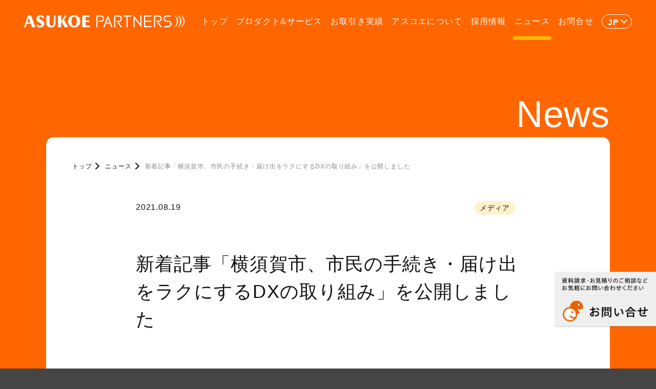

--- FILE ---
content_type: text/html; charset=UTF-8
request_url: https://www.asukoe.co.jp/news/govtechch_20210819/
body_size: 6526
content:

<!doctype html>
<html lang="ja">

<head>
  <meta http-equiv="Content-Type" content="text/html; charset=UTF-8">
  <meta name="viewport" content="width=device-width,user-scalable=no,maximum-scale=1">
  <title>新着記事「横須賀市、市民の手続き・届け出をラクにするDXの取り組み」を公開しました｜ニュース｜株式会社アスコエパートナーズ</title>
  <meta name="description" content="アスコエパートナーズは、お客様の行政サービス関連コンテンツの開発をワンストップで支援する「行政サービス　コンテンツ　インテグレーター」です。">
  <link rel="apple-touch-icon-precomposed" href="https://www.asukoe.co.jp/wp-content/themes/asukoe/assets/img/favicon.png" />
  <link rel="shortcut icon" href="https://www.asukoe.co.jp/wp-content/themes/asukoe/assets/img/favicon.ico" />
  <meta name=”keywords” content="自治体,コンテンツ,アスコエ,ユニバーサルメニュー,子育てタウン,UM,Webサイト診断">
  <meta property="og:title" content="新着記事「横須賀市、市民の手続き・届け出をラクにするDXの取り組み」を公開しました｜ニュース｜株式会社アスコエパートナーズ">
  <meta property="og:type" content="website">
  <meta property="og:site_name" content="株式会社アスコエパートナーズ">
  <meta property="og:description" content="アスコエパートナーズは、お客様の行政サービス関連コンテンツの開発をワンストップで支援する「行政サービス　コンテンツ　インテグレーター」です。">
  <meta property="og:url" content="https://www.asukoe.co.jp/news/govtechch_20210819/">
  <meta property="og:image" content="https://www.asukoe.co.jp/wp-content/themes/asukoe/assets/img/ogp.png">
  <meta name="twitter:card" content="summary_large_image">
  <meta name="twitter:title" content="新着記事「横須賀市、市民の手続き・届け出をラクにするDXの取り組み」を公開しました｜ニュース｜株式会社アスコエパートナーズ">
  <meta name="twitter:description" content="アスコエパートナーズは、お客様の行政サービス関連コンテンツの開発をワンストップで支援する「行政サービス　コンテンツ　インテグレーター」です。">
  <meta name="twitter:url" content="https://www.asukoe.co.jp/news/govtechch_20210819/">
  <meta name="twitter:image" content="https://www.asukoe.co.jp/wp-content/themes/asukoe/assets/img/ogp.png">
  <script src="https://webfont.fontplus.jp/accessor/script/fontplus.js?SW3Ya5R34P8%3D&box=V8eZKv1RxfI%3D&timeout=15&aa=1&ab=2"></script>
  <script src="https://code.jquery.com/jquery-3.6.0.min.js" integrity="sha256-/xUj+3OJU5yExlq6GSYGSHk7tPXikynS7ogEvDej/m4=" crossorigin="anonymous"></script>
  <link rel="stylesheet" href="https://cdnjs.cloudflare.com/ajax/libs/izimodal/1.5.1/css/iziModal.min.css" integrity="sha512-8vr9VoQNQkkCCHGX4BSjg63nI5CI4B+nZ8SF2xy4FMOIyH/2MT0r55V276ypsBFAgmLIGXKtRhbbJueVyYZXjA==" crossorigin="anonymous" referrerpolicy="no-referrer" />
  <script src="https://cdnjs.cloudflare.com/ajax/libs/izimodal/1.5.1/js/iziModal.min.js"></script>
  
  <link rel="stylesheet" href="https://www.asukoe.co.jp/wp-content/themes/asukoe/assets/css/style.css?241021">
  <script type="text/javascript" src="https://www.asukoe.co.jp/wp-content/themes/asukoe/assets/js/fitie.js"></script>
  <script type="text/javascript" src="https://www.asukoe.co.jp/wp-content/themes/asukoe/assets/js/script.js"></script>
  <script>
  var flag_gana=false;function ywsgana(){if(flag_gana==false){(function(i,s,o,g,r,a,m){i['GoogleAnalyticsObject']=r;i[r]=i[r]||function(){
    (i[r].q=i[r].q||[]).push(arguments)},i[r].l=1*new Date();a=s.createElement(o),
    m=s.getElementsByTagName(o)[0];a.async=1;a.src=g;m.parentNode.insertBefore(a,m)
  })(window,document,'script','https://www.google-analytics.com/analytics.js','ga');

  ga('create', 'UA-26230263-5', 'auto');
  ga('send', 'pageview')};flag_gana=true;};["resize","scroll"].forEach(function(evt){window.addEventListener(evt,ywsgana);});window.addEventListener("load",function(){if(10<window.scrollY){ywsgana()}});setTimeout(function(){ywsgana()},5000);

</script>
  <meta name='robots' content='max-image-preview:large' />
<style id="ywsll_inlinecss"></style>
<!-- Google Tag Manager for WordPress by gtm4wp.com -->
<script data-cfasync="false" data-pagespeed-no-defer>//<![CDATA[
	var gtm4wp_datalayer_name = "dataLayer";
	var dataLayer = dataLayer || [];
//]]>
</script>
<!-- End Google Tag Manager for WordPress by gtm4wp.com --><link rel='dns-prefetch' href='//www.google.com' />
<link rel='dns-prefetch' href='//s.w.org' />


<link rel="https://api.w.org/" href="https://www.asukoe.co.jp/wp-json/" /><link rel="alternate" type="application/json" href="https://www.asukoe.co.jp/wp-json/wp/v2/posts/5597" /><link rel="EditURI" type="application/rsd+xml" title="RSD" href="https://www.asukoe.co.jp/xmlrpc.php?rsd" />
<link rel="wlwmanifest" type="application/wlwmanifest+xml" href="https://www.asukoe.co.jp/wp-includes/wlwmanifest.xml" /> 
<meta name="generator" content="WordPress 5.8.12" />
<link rel="canonical" href="https://www.asukoe.co.jp/news/govtechch_20210819/" />
<link rel='shortlink' href='https://www.asukoe.co.jp/?p=5597' />
<link rel="alternate" type="application/json+oembed" href="https://www.asukoe.co.jp/wp-json/oembed/1.0/embed?url=https%3A%2F%2Fwww.asukoe.co.jp%2Fnews%2Fgovtechch_20210819%2F" />
<link rel="alternate" type="text/xml+oembed" href="https://www.asukoe.co.jp/wp-json/oembed/1.0/embed?url=https%3A%2F%2Fwww.asukoe.co.jp%2Fnews%2Fgovtechch_20210819%2F&#038;format=xml" />
<script>document.createElement( "picture" );if(!window.HTMLPictureElement && document.addEventListener) {window.addEventListener("DOMContentLoaded", function() {var s = document.createElement("script");s.src = "https://www.asukoe.co.jp/wp-content/plugins/webp-express/js/picturefill.min.js";document.body.appendChild(s);});}</script>
<!-- Google Tag Manager for WordPress by gtm4wp.com -->
<script data-cfasync="false" data-pagespeed-no-defer>//<![CDATA[
	var dataLayer_content = {"pagePostType":"post","pagePostType2":"single-post","pageCategory":["media"],"pageAttributes":["dx","%e3%82%ac%e3%83%96%e3%83%86%e3%83%83%e3%82%af","%e3%83%87%e3%82%b8%e3%82%bf%e3%83%ab%e3%82%ac%e3%83%90%e3%83%a1%e3%83%b3%e3%83%88","%e6%a8%aa%e9%a0%88%e8%b3%80%e5%b8%82","%e8%a1%8c%e6%94%bfdx"]};
	dataLayer.push( dataLayer_content );//]]>
</script>
<script data-cfasync="false">//<![CDATA[
var flag_gtag=false;function ywsgtag(){if(flag_gtag==false){(function(w,d,s,l,i){w[l]=w[l]||[];w[l].push({'gtm.start':
new Date().getTime(),event:'gtm.js'});var f=d.getElementsByTagName(s)[0],
j=d.createElement(s),dl=l!='dataLayer'?'&l='+l:'';j.async=true;j.src=
'//www.googletagmanager.com/gtm.'+'js?id='+i+dl;f.parentNode.insertBefore(j,f);
})(window,document,'script','dataLayer','GTM-NHS2CC5')};flag_gtag=true;};["resize","scroll"].forEach(function(evt){window.addEventListener(evt,ywsgtag);});window.addEventListener("load",function(){if(10<window.scrollY){ywsgtag()}});setTimeout(function(){ywsgtag()},5000);//]]>
</script>
<script data-cfasync="false">//<![CDATA[
var flag_gtag=false;function ywsgtag(){if(flag_gtag==false){(function(w,d,s,l,i){w[l]=w[l]||[];w[l].push({'gtm.start':
new Date().getTime(),event:'gtm.js'});var f=d.getElementsByTagName(s)[0],
j=d.createElement(s),dl=l!='dataLayer'?'&l='+l:'';j.async=true;j.src=
'//www.googletagmanager.com/gtm.'+'js?id='+i+dl;f.parentNode.insertBefore(j,f);
})(window,document,'script','dataLayer','GTM-KK5ZQZM')};flag_gtag=true;};["resize","scroll"].forEach(function(evt){window.addEventListener(evt,ywsgtag);});window.addEventListener("load",function(){if(10<window.scrollY){ywsgtag()}});setTimeout(function(){ywsgtag()},5000);//]]>
</script>
<!-- End Google Tag Manager -->
<!-- End Google Tag Manager for WordPress by gtm4wp.com --><style>
.yws_lazy{display:none}
</style>
  <style media="screen">
  html {
    margin-top: 0 !important;
  }
  </style>
</head>

<body id="body" class="page index news" ontouchstart="">

  <header id="header">
  <div class="in_header">
    <p class="logo"><a href="/">ASUKOE PARTNERS</a></p>
    <div class="nav_wrap">
      <div class="re_burger">
        <span></span>
        <span></span>
        <span></span>
      </div>
      <div class="glo">
        <nav>
          <ul>
            <li><a href="/"><span>Top</span>トップ</a></li>
            <li><a href="/productandservice/"><span>Product & Service</span>プロダクト&amp;サービス</a></li>
            <li><a href="/partners/"><span>Client</span>お取引き実績</a></li>
            <li><a href="/about/"><span>What’s Asukoe</span>アスコエについて</a></li>
            <li><a href="/recruit/"><span>Recruit</span>採用情報</a></li>
            <li><a href="/news/"><span>News</span>ニュース</a></li>
            <li><a href="/contact/"><span>Contact</span>お問合せ</a></li>
          </ul>
        </nav>
      </div>
      <div class="lang">
        <p class="lang_def">JP</p>
        <ul>
          <li><a href="/">JP</a></li>
          <li><a href="/en/">EN</a></li>
        </ul>
      </div>
    </div>
  </div>
</header>

  <main>
    <div id="pagetop"></div>
<a href="/contact/" id="gdx2"></a>
	  
    <section id="news_single">
      <div class="inner">
        <h2 class="page_ttl">News</h2>
        <div class="pankuzu" typeof="BreadcrumbList" vocab="https://schema.org/">
          <!-- Breadcrumb NavXT 6.6.0 -->
<span property="itemListElement" typeof="ListItem"><a property="item" typeof="WebPage" title="Go to 株式会社アスコエパートナーズ." href="https://www.asukoe.co.jp" class="home" ><span property="name">トップ</span></a><meta property="position" content="1"></span><span property="itemListElement" typeof="ListItem"><a property="item" typeof="WebPage" title="Go to ニュース." href="https://www.asukoe.co.jp/news/" class="post-root post post-post" ><span property="name">ニュース</span></a><meta property="position" content="2"></span><span property="itemListElement" typeof="ListItem"><span property="name" class="post post-post current-item">新着記事「横須賀市、市民の手続き・届け出をラクにするDXの取り組み」を公開しました</span><meta property="url" content="https://www.asukoe.co.jp/news/govtechch_20210819/"><meta property="position" content="3"></span>        </div>
        <div class="block_news_single">
          <div class="news_single_wrap">
            <div class="news_single_top">
              <div>
                <span class="date"><time datetime="2021.08.19">2021.08.19</time></span>
              </div>
              <div>
                <ul class="cats">
                  <li><a href="https://www.asukoe.co.jp/news/category/japanese/media/">メディア</a></li>                </ul>
              </div>
            </div>
          </div>
          <h1>新着記事「横須賀市、市民の手続き・届け出をラクにするDXの取り組み」を公開しました</h1>
          <div class="news_single_content_wrap">
                          <div class="content">
                <br>
利用者視点を大切にしながら行政DXに関する様々な事例、コエを届けるメディアGDX TIMESで、

<a href="https://gdx-times.com/?p=562" rel="noopener" target="_blank">横須賀市、市民の手続き・届け出をラクにするDXの取り組み </a>を公開しました。<br><br>
8月10日（火）に行われた横須賀市の定例記者会見で、ICT技術と利用者視点を融合した、行政DXに関する取り組みが発表されました。行政と市民のタッチポイント体験の向上と、職員事務負担の軽減を目指して、デジタルを活用する横須賀市式DXの推進をご紹介しています。ぜひご一読ください。
              </div>
                      
        </div>
        <div class="pagenation_wrap">
                    <a href="https://www.asukoe.co.jp/news/pr20210819_yamaguchipref/" rel="prev">前の記事へ</a>          <a href="https://www.asukoe.co.jp/news/gdxtimes_20210825/" rel="next">次の記事へ</a>        </div>
        <div class="backto">
          <a href="/news/" class="detail_btn">ニュース トップへ戻る</a>
        </div>
      </div>
    </div>
  </section>
  </main>
  <section class="section bg_white bottom_section">
  <div class="inner">
    <div class="pankuzu bottom" typeof="BreadcrumbList" vocab="https://schema.org/">
              <!-- Breadcrumb NavXT 6.6.0 -->
<span property="itemListElement" typeof="ListItem"><a property="item" typeof="WebPage" title="Go to 株式会社アスコエパートナーズ." href="https://www.asukoe.co.jp" class="home" ><span property="name">トップ</span></a><meta property="position" content="1"></span><span property="itemListElement" typeof="ListItem"><a property="item" typeof="WebPage" title="Go to ニュース." href="https://www.asukoe.co.jp/news/" class="post-root post post-post" ><span property="name">ニュース</span></a><meta property="position" content="2"></span><span property="itemListElement" typeof="ListItem"><span property="name" class="post post-post current-item">新着記事「横須賀市、市民の手続き・届け出をラクにするDXの取り組み」を公開しました</span><meta property="url" content="https://www.asukoe.co.jp/news/govtechch_20210819/"><meta property="position" content="3"></span>      
    </div>
  <!--<div id="gdx_banner">
    <a href="https://gdx-times.com/" target="_blank" class="fade">
      <picture>
        <source media="(max-width:768px)" data-srcset="https://www.asukoe.co.jp/wp-content/themes/asukoe/assets/img/sp_bottom_banner.png">
          <noscript><img src="https://www.asukoe.co.jp/wp-content/themes/asukoe/assets/img/pc_bottom_banner.png" alt="GDX TIMES：GDX TIMESは、株式会社アスコエパートナーズが利用者視点を大切に、行政DXに関する様々なコエを届けるメディアです。国内外の行政DXトレンド、自治体のIT活用事例などデジタル行政・電子政府に関する情報をお届けします。"></noscript><img src="data:image/svg+xml,%3Csvg%20xmlns='http://www.w3.org/2000/svg'%20width='2200'%20height='320'%20viewBox='0%200%202200%20320'%3E%3C/svg%3E" data-src="https://www.asukoe.co.jp/wp-content/themes/asukoe/assets/img/pc_bottom_banner.png" alt="GDX TIMES：GDX TIMESは、株式会社アスコエパートナーズが利用者視点を大切に、行政DXに関する様々なコエを届けるメディアです。国内外の行政DXトレンド、自治体のIT活用事例などデジタル行政・電子政府に関する情報をお届けします。" class="lazyload" >
        </picture>
    </a>
  </div>-->
	  <div class="btm_banner flex_box450 mt0" id="gdx_banner">
    <a href="/productandservice/download/" class="fade">
    <picture><source data-srcset="https://www.asukoe.co.jp/wp-content/webp-express/webp-images/themes/asukoe/assets/img/bt-footer-download.png.webp" type="image/webp"><noscript><img src="https://www.asukoe.co.jp/wp-content/themes/asukoe/assets/img/bt-footer-download.png" class="webpexpress-processed"></noscript><img src="data:image/svg+xml,%3Csvg%20xmlns='http://www.w3.org/2000/svg'%20width='550'%20height='239'%20viewBox='0%200%20550%20239'%3E%3C/svg%3E" data-src="https://www.asukoe.co.jp/wp-content/themes/asukoe/assets/img/bt-footer-download.png" class="lazyload webpexpress-processed"></picture>
    </a>
    <a href="https://gdx-times.com/" target="_blank" class="fade btm_banner_set2">
    <picture><source data-srcset="https://www.asukoe.co.jp/wp-content/webp-express/webp-images/themes/asukoe/assets/img/bt-footer-gdxtimes.png.webp" type="image/webp"><noscript><img src="https://www.asukoe.co.jp/wp-content/themes/asukoe/assets/img/bt-footer-gdxtimes.png" class="webpexpress-processed"></noscript><img src="data:image/svg+xml,%3Csvg%20xmlns='http://www.w3.org/2000/svg'%20width='550'%20height='239'%20viewBox='0%200%20550%20239'%3E%3C/svg%3E" data-src="https://www.asukoe.co.jp/wp-content/themes/asukoe/assets/img/bt-footer-gdxtimes.png" class="lazyload webpexpress-processed"></picture>
    </a>
  </div>
  </div>
</section>
  <footer id="footer">
  <div class="in_footer">
    <div class="logo"><a href="/" class="fade"><img src="https://www.asukoe.co.jp/wp-content/themes/asukoe/assets/img/logo_w.svg" alt=""></a></div>
    <div class="nav_area">
      <div class="nav_block"><span>株式会社アスコエパートナーズ</span></div>
      <div class="nav_block">
        <a href="/productandservice/"><span>プロダクト＆サービス</span></a>
        <ul>
          <li><a href="/productandservice/kosodatetown/">子育てタウン</a></li>
          <li><a href="/productandservice/bisaitown/">備災タウン</a></li>
          <li><a href="/productandservice/naviform/">手続きナビ+申請サポートプラス</a></li>
          <li><a href="/productandservice/supportnavi/">支援制度ナビ</a></li>
          <li><a href="/productandservice/assessment/">手続きアセスメント（行政手続き棚卸し）</a></li>
          <li><a href="/productandservice/chatbot/">チャットボット導入支援</a></li>
          <li><a href="/productandservice/dxseminar/">行政DX研修</a></li>
          <li><a href="/productandservice/webconsulting/">自治体Webサイト診断</a></li>
          <li><a href="/productandservice/umconsulting/">国・自治体Webサイトコンサルティング</a></li>
          <li><a href="/productandservice/umseminar/">[ユニバーサルメニュー<sup class="big"><span>®</span></sup>]研修</a></li>
          <li><a href="/productandservice/jimotoku/">ジモトク</a></li>
          <li><a href="/productandservice/townreport/">タウンレポート</a></li>
			  <li><a href="/productandservice/download/">資料ダウンロード</a></li>
        </ul>
      </div>
      <div>
        <div class="nav_block">
          <a href="/partners/"><span>お取引き実績</span></a>
                      <ul>
              <li><a href="/partners/#p01">自治体</a></li>
              <li><a href="/partners/#p02">国・省庁</a></li>
              <li><a href="/partners/#p03">海外</a></li>
              <li><a href="/partners/#p04">企業</a></li>
            </ul>
                  </div>
        <div class="nav_block">
          <a href="/about/"><span>アスコエについて</span></a>
                      <ul>
              <li><a href="/about/#about01">アスコエパートナーズの強み</a></li>
              <li><a href="/about/#about02">理念・ビジョン</a></li>
              <li><a href="/about/#about03">社長挨拶</a></li>
              <li><a href="/about/#about04">役員プロフィール</a></li>
              <li><a href="/about/#about05">会社概要</a></li>
              <li><a href="/about/#about06">沿革</a></li>
            </ul>
                  </div>
      </div>
      <div>
        <div class="nav_block">
          <a href="/recruit/"><span>採用情報</span></a>
          <ul>
            <li><a href="/recruit/#r01">社長メッセージ</a></li>
            <li><a href="/recruit/#r02">社員データ</a></li>
            <li><a href="/recruit/#r03">働き方</a></li>
            <li><a href="/recruit/#r04">教育・研修制度</a></li>
            <li><a href="/recruit/#r05">集う文化”Company”</a></li>
            <li><a href="/recruit/#r06">職場環境</a></li>
            <li><a href="/recruit/#r07">職種＆仕事内容</a></li>
          </ul>
        </div>
        <div class="nav_block">
          <a href="/news/"><span>ニュース</span></a>
        </div>
        <div class="nav_block">
          <a href="/contact/"><span>お問合せ</span></a>
        </div>
      </div>
    </div>
    <div class="sns_area">
      <p>Follow Us</p>
      <ul>
        <li><a href="https://www.facebook.com/npo.asukoe/" target="_blank" class="fb">facebook</a></li>
        <li><a href="https://twitter.com/asukoep" target="_blank" class="tw">twitter</a></li>
      </ul>
    </div>
    <div class="logo_area">
      <ul>
        <li class="um">
          <a href="https://universalmenu.org/" target="_blank">
          <p><noscript><img src="https://www.asukoe.co.jp/wp-content/themes/asukoe/assets/img/logo_um.svg" alt=""></noscript><img src="data:image/svg+xml,%3Csvg%20xmlns='http://www.w3.org/2000/svg'%20width=''%20height=''%20viewBox='0%200%20%20'%3E%3C/svg%3E" data-src="https://www.asukoe.co.jp/wp-content/themes/asukoe/assets/img/logo_um.svg" alt="" class="lazyload" ></p>
          <span class="icon_ex">一般社団法人ユニバーサルメニュー普及協会</span></a>
        </li>
        <li class="asukoe">
          <a href="https://www.asukoe.org/" target="_blank">
          <p><noscript><img src="https://www.asukoe.co.jp/wp-content/themes/asukoe/assets/img/logo_asukoe.svg" alt=""></noscript><img src="data:image/svg+xml,%3Csvg%20xmlns='http://www.w3.org/2000/svg'%20width=''%20height=''%20viewBox='0%200%20%20'%3E%3C/svg%3E" data-src="https://www.asukoe.co.jp/wp-content/themes/asukoe/assets/img/logo_asukoe.svg" alt="" class="lazyload" ></p>
          <span class="icon_ex">NPO団体アスコエ</span></a>
        </li>
      </ul>
    </div>
    <div class="bottom_area">
      <small>COPYRIGHT(C) Asukoe Partners, Inc. <br class="sp-only">ALL RIGHTS RESERVED.</small>
      <ul>
        <li><a href="/securitypolicy/">情報セキュリティ基本方針</a></li>
        <li><a href="/privacypolicy/">プライバシーポリシー</a></li>
      </ul>
    </div>
  </div>
</footer>

<script type="text/javascript">var Kairos3Tracker="asukoe";</script><script type="text/javascript" charset="utf-8" src="//c.k3r.jp"></script>

<!-- Google Tag Manager (noscript) -->
<noscript><iframe src="https://www.googletagmanager.com/ns.html?id=GTM-NHS2CC5"
height="0" width="0" style="display:none;visibility:hidden" aria-hidden="true"></iframe></noscript>
<noscript><iframe src="https://www.googletagmanager.com/ns.html?id=GTM-KK5ZQZM"
height="0" width="0" style="display:none;visibility:hidden" aria-hidden="true"></iframe></noscript>
<!-- End Google Tag Manager (noscript) -->





<script defer type='text/javascript' src='https://www.asukoe.co.jp/wp-content/plugins/duracelltomi-google-tag-manager/js/gtm4wp-form-move-tracker.js?ver=1.14.2' id='gtm4wp-form-move-tracker-js'></script>




<script src="https://cdnjs.cloudflare.com/ajax/libs/lazysizes/5.3.2/lazysizes.min.js"></script><script>(function(d,w){var ywsll_check=false;var ywsll_link_array=['https://www.asukoe.co.jp/wp-includes/css/dist/block-library/style.min.css'];var ywsll_script_array=['https://www.asukoe.co.jp/wp-includes/js/wp-embed.min.js'];var ywsll_css_check=false;function ywsll_css(){for(var i=0,l=ywsll_link_array.length;i<l;i++){var y=d.createElement('link');y.rel='stylesheet';y.href=ywsll_link_array[i];d.head.appendChild(y)}}var ywsll_js_check=false;function ywsll_js(){for(var i=0,l=ywsll_script_array.length;i<l;i++){var y=d.createElement('script');y.async=false;y.src=ywsll_script_array[i];d.head.appendChild(y)}}
function ywsll_load_after(type){if(ywsll_css_check===false&&type=='css'){ywsll_css_check=true;w.removeEventListener('scroll',ywsll_load_after);w.removeEventListener('mousemove',ywsll_load_after);w.removeEventListener('mousedown',ywsll_load_after);w.removeEventListener('touchstart',ywsll_load_after);w.removeEventListener('keydown',ywsll_load_after);ywsll_css()};if(ywsll_js_check===false&&type=='js'){ywsll_js_check=true;w.removeEventListener('scroll',ywsll_load_after);w.removeEventListener('mousemove',ywsll_load_after);w.removeEventListener('mousedown',ywsll_load_after);w.removeEventListener('touchstart',ywsll_load_after);w.removeEventListener('keydown',ywsll_load_after);ywsll_js()};}function ywsll_load(){if(ywsll_check===false){ywsll_check=true;w.removeEventListener('scroll',ywsll_load);w.removeEventListener('mousemove',ywsll_load);w.removeEventListener('mousedown',ywsll_load);w.removeEventListener('touchstart',ywsll_load);w.removeEventListener('keydown',ywsll_load);if(ywsll_css_check===false){ywsll_css_check=true;ywsll_css()};if(ywsll_js_check===false){ywsll_js_check=true;ywsll_js()};}}w.addEventListener('scroll',function(){if(w.pageYOffset){ywsll_load()}});w.addEventListener('mousemove',ywsll_load);w.addEventListener('mousedown',ywsll_load);w.addEventListener('touchstart',ywsll_load);w.addEventListener('keydown',ywsll_load);w.addEventListener('load',function(){if(w.pageYOffset){ywsll_load()}});setTimeout(function(){ywsll_load_after('css')},30000);setTimeout(function(){ywsll_load_after('js')},30000);})(document,window);</script></body>

</html>

<!-- Cached by WP-Optimize (gzip) - https://getwpo.com - Last modified: Tue, 03 Feb 2026 10:38:18 GMT -->


--- FILE ---
content_type: text/css
request_url: https://www.asukoe.co.jp/wp-content/themes/asukoe/assets/css/style.css?241021
body_size: 28833
content:
@charset "UTF-8";
@import url("https://fonts.googleapis.com/css2?family=Noto+Sans+JP:wght@400;500;700;900&display=swap");
@import url("https://fonts.googleapis.com/css2?family=Overpass:wght@400;600;700&display=swap");
html, body, div, span, applet, object, iframe,
h1, h2, h3, h4, h5, h6, p, blockquote, pre,
a, abbr, acronym, address, big, cite, code,
del, dfn, em, img, ins, kbd, q, s, samp,
small, strike, strong, sub, sup, tt, var,
b, u, i, center,
dl, dt, dd, ol, ul, li,
fieldset, form, label, legend,
table, caption, tbody, tfoot, thead, tr, th, td,
article, aside, canvas, details, embed,
figure, figcaption, footer, header, hgroup,
menu, nav, output, ruby, section, summary,
time, mark, audio, video {
  margin: 0;
  padding: 0;
  border: 0;
  font: inherit;
  font-size: 100%;
  vertical-align: baseline;
}

html {
  line-height: 1;
}

ol, ul {
  list-style: none;
}

table {
  border-collapse: collapse;
  border-spacing: 0;
}

caption, th, td {
  text-align: left;
  font-weight: normal;
  vertical-align: middle;
}

q, blockquote {
  quotes: none;
}

q:before, q:after, blockquote:before, blockquote:after {
  content: "";
  content: none;
}

a img {
  border: none;
}

elements-of-type(html5-block) {
  display: block;
}

/****************************************

GENERAL SETTING

*****************************************/
*,
*:after,
*:before {
  -webkit-box-sizing: border-box;
  box-sizing: border-box;
}

body,
html {
  background: #454545;
  color: #111;
  font-family: "TazuganeGothicStdN-Regular", sans-serif;
  font-size: 16px;
  font-weight: normal;
  line-height: 1.5;
  letter-spacing: 0.05em;
  text-align: left;
  -webkit-font-smoothing: antialiased;
  -moz-osx-font-smoothing: grayscale;
  -webkit-text-size-adjust: 100%;
  -webkit-font-feature-settings: "palt";
  font-feature-settings: "palt";
}

@media screen and (min-width: 769px) and (max-width: 1185px) {
  body,
  html {
    font-size: 1.35vw;
  }
}

@media screen and (max-width: 768px) {
  body,
  html {
    font-size: 4.27vw;
    background: #FF6600;
  }
}

section {
  overflow-x: hidden;
}

.preload {
  -webkit-transition: 0s !important;
  transition: 0s !important;
}

a {
  text-decoration: none;
}

a:link {
  color: #111;
}

a:hover {
  color: #111;
}

a:visited {
  color: #111;
}

a:active {
  color: #111;
}

.lh13 {
  line-height: 1.3 !important;
}

.lh14 {
  line-height: 1.4 !important;
}

.lh15 {
  line-height: 1.5 !important;
}

@media screen and (max-width: 768px) {
  .splh13 {
    line-height: 1.3 !important;
  }
  .splh14 {
    line-height: 1.4 !important;
  }
  .splh15 {
    line-height: 1.5 !important;
  }
}

sup {
  vertical-align: baseline;
  position: relative;
  top: 0;
}

sup span:after {
  content: none !important;
}

.fullsize {
  width: 100vw;
  position: relative;
  left: 50%;
  right: 50%;
  margin-left: -50vw;
  margin-right: -50vw;
}

a.fade,
div.fade,
input.fade {
  -webkit-transition: ease 0.4s;
  transition: ease 0.4s;
  opacity: 1;
}

a.fade:hover,
div.fade:hover,
input.fade:hover {
  opacity: 0.6;
}

a.nolink {
  cursor: default;
}

a.nolink:hover {
  color: #fff !important;
}

.tdeco_under {
  text-decoration: underline;
}

img {
  vertical-align: top;
  max-width: 100%;
  max-height: 100%;
}

.disnone {
  display: none !important;
}

.bg_transparent {
  background: transparent !important;
}

.bg_white {
  background: #fff !important;
}

.bg_gray {
  background: #F4F4F4 !important;
}

.color666 {
  color: #666 !important;
}

.color_o1 {
  color: #FF6600 !important;
}

.color_o2 {
  color: #FFBB00 !important;
}

.center {
  margin-left: auto !important;
  margin-right: auto !important;
}

.align_center {
  text-align: center !important;
}

.align_right {
  text-align: right !important;
}

.align_left {
  text-align: left !important;
  text-align: justify !important;
}

.align_left_noj {
  text-align: left !important;
}

@media screen and (max-width: 768px) {
  .sp_align_center {
    text-align: center !important;
  }
}

@media screen and (max-width: 768px) {
  .sp_align_right {
    text-align: right !important;
  }
}

@media screen and (max-width: 768px) {
  .sp_align_left {
    text-align: left !important;
    text-align: justify !important;
  }
}

.dblock {
  display: block !important;
}

.dib {
  display: inline-block !important;
}

@media screen and (max-width: 768px) {
  .spblock {
    display: block;
    min-width: 0 !important;
    width: auto !important;
  }
}

@media screen and (max-width: 768px) {
  .sptable {
    display: table !important;
  }
}

.relative {
  position: relative;
}

.fz12 {
  font-size: 12px !important;
}

@media screen and (min-width: 769px) and (max-width: 1185px) {
  .fz12 {
    font-size: 1.01vw !important;
  }
}

@media screen and (max-width: 768px) {
  .fz12 {
    font-size: 3.20vw !important;
  }
}

.fz13 {
  font-size: 13px !important;
}

@media screen and (min-width: 769px) and (max-width: 1185px) {
  .fz13 {
    font-size: 1.10vw !important;
  }
}

@media screen and (max-width: 768px) {
  .fz13 {
    font-size: 3.47vw !important;
  }
}

.fz14 {
  font-size: 14px !important;
}

@media screen and (min-width: 769px) and (max-width: 1185px) {
  .fz14 {
    font-size: 1.18vw !important;
  }
}

@media screen and (max-width: 768px) {
  .fz14 {
    font-size: 3.73vw !important;
  }
}

.fz15 {
  font-size: 15px !important;
}

@media screen and (min-width: 769px) and (max-width: 1185px) {
  .fz15 {
    font-size: 1.26vw !important;
  }
}

@media screen and (max-width: 768px) {
  .fz15 {
    font-size: 4.00vw !important;
  }
}

.fz16 {
  font-size: 16px !important;
}

@media screen and (min-width: 769px) and (max-width: 1185px) {
  .fz16 {
    font-size: 1.35vw !important;
  }
}

@media screen and (max-width: 768px) {
  .fz16 {
    font-size: 4.27vw !important;
  }
}

.fz17 {
  font-size: 17px !important;
}

@media screen and (min-width: 769px) and (max-width: 1185px) {
  .fz17 {
    font-size: 1.43vw !important;
  }
}

@media screen and (max-width: 768px) {
  .fz17 {
    font-size: 4.53vw !important;
  }
}

.fz18 {
  font-size: 18px !important;
}

@media screen and (min-width: 769px) and (max-width: 1185px) {
  .fz18 {
    font-size: 1.52vw !important;
  }
}

@media screen and (max-width: 768px) {
  .fz18 {
    font-size: 4.80vw !important;
  }
}

.fz19 {
  font-size: 19px !important;
}

@media screen and (min-width: 769px) and (max-width: 1185px) {
  .fz19 {
    font-size: 1.60vw !important;
  }
}

@media screen and (max-width: 768px) {
  .fz19 {
    font-size: 5.07vw !important;
  }
}

.fz20 {
  font-size: 20px !important;
}

@media screen and (min-width: 769px) and (max-width: 1185px) {
  .fz20 {
    font-size: 1.69vw !important;
  }
}

@media screen and (max-width: 768px) {
  .fz20 {
    font-size: 5.33vw !important;
  }
}

.fz24 {
  font-size: 24px !important;
}

@media screen and (min-width: 769px) and (max-width: 1185px) {
  .fz24 {
    font-size: 2.02vw !important;
  }
}

@media screen and (max-width: 768px) {
  .fz24 {
    font-size: 6.40vw !important;
  }
}

.fz31 {
  font-size: 32px !important;
}

@media screen and (min-width: 769px) and (max-width: 1185px) {
  .fz31 {
    font-size: 2.61vw !important;
  }
}

@media screen and (max-width: 768px) {
  .fz31 {
    font-size: 8.27vw !important;
  }
}

.fz32 {
  font-size: 32px !important;
}

@media screen and (min-width: 769px) and (max-width: 1185px) {
  .fz32 {
    font-size: 2.70vw !important;
  }
}

@media screen and (max-width: 768px) {
  .fz32 {
    font-size: 8.53vw !important;
  }
}

@media screen and (max-width: 768px) {
  .spfz11 {
    font-size: 2.93vw !important;
  }
  .spfz12 {
    font-size: 3.20vw !important;
  }
  .spfz13 {
    font-size: 3.47vw !important;
  }
  .spfz14 {
    font-size: 3.73vw !important;
  }
  .spfz15 {
    font-size: 4.00vw !important;
  }
  .spfz16 {
    font-size: 4.27vw !important;
  }
  .spfz17 {
    font-size: 4.53vw !important;
  }
  .spfz18 {
    font-size: 4.80vw !important;
  }
  .spfz19 {
    font-size: 5.07vw !important;
  }
  .spfz20 {
    font-size: 5.33vw !important;
  }
  .spfz21 {
    font-size: 5.60vw !important;
  }
  .spfz22 {
    font-size: 5.87vw !important;
  }
  .spfz23 {
    font-size: 6.13vw !important;
  }
  .spfz24 {
    font-size: 6.40vw !important;
  }
  .spfz25 {
    font-size: 6.67vw !important;
  }
}

.list_mt5 > * {
  margin-top: 5px !important;
}

@media screen and (min-width: 769px) and (max-width: 1185px) {
  .list_mt5 > * {
    margin-top: 0.42vw !important;
  }
}

@media screen and (max-width: 768px) {
  .list_mt5 > * {
    margin-top: 1.33vw !important;
  }
}

.list_mt5 > *:first-child {
  margin-top: 0 !important;
}

.list_mt10 > * {
  margin-top: 10px !important;
}

@media screen and (min-width: 769px) and (max-width: 1185px) {
  .list_mt10 > * {
    margin-top: 0.84vw !important;
  }
}

@media screen and (max-width: 768px) {
  .list_mt10 > * {
    margin-top: 2.67vw !important;
  }
}

.list_mt10 > *:first-child {
  margin-top: 0 !important;
}

.list_mt20 > * {
  margin-top: 20px !important;
}

@media screen and (min-width: 769px) and (max-width: 1185px) {
  .list_mt20 > * {
    margin-top: 1.69vw !important;
  }
}

@media screen and (max-width: 768px) {
  .list_mt20 > * {
    margin-top: 5.33vw !important;
  }
}

.list_mt20 > *:first-child {
  margin-top: 0 !important;
}

.list_ml10 {
  display: -ms-flex;
  display: -webkit-box;
  display: -ms-flexbox;
  display: flex;
  margin-left: -10px !important;
}

@media screen and (min-width: 769px) and (max-width: 1185px) {
  .list_ml10 {
    margin-left: -0.84vw !important;
  }
}

@media screen and (max-width: 768px) {
  .list_ml10 {
    margin-left: 0 !important;
    -ms-flex-wrap: wrap;
    flex-wrap: wrap;
  }
}

.list_ml10 > * {
  margin-right: 10px !important;
  margin-bottom: 10px !important;
}

@media screen and (min-width: 769px) and (max-width: 1185px) {
  .list_ml10 > * {
    margin-right: 0.84vw !important;
    margin-bottom: 0.84vw !important;
  }
}

@media screen and (max-width: 768px) {
  .list_ml10 > * {
    margin-right: 0 !important;
    margin-bottom: 2.67vw !important;
  }
}

.en .list_ml10 {
  display: -ms-flex;
  display: -webkit-box;
  display: -ms-flexbox;
  display: flex;
  margin-left: -10px !important;
}

@media screen and (min-width: 769px) and (max-width: 1185px) {
  .en .list_ml10 {
    margin-left: -0.84vw !important;
  }
}

@media screen and (max-width: 768px) {
  .en .list_ml10 {
    margin-left: 0 !important;
    -ms-flex-wrap: wrap;
    flex-wrap: wrap;
  }
}

.en .list_ml10 > * {
  margin-right: 10px !important;
  margin-bottom: 10px !important;
}

@media screen and (min-width: 769px) and (max-width: 1185px) {
  .en .list_ml10 > * {
    margin-right: 0.84vw !important;
    margin-bottom: 0.84vw !important;
  }
}

@media screen and (max-width: 768px) {
  .en .list_ml10 > * {
    margin-right: 0 !important;
    margin-bottom: 2.67vw !important;
  }
}

.mb0 {
  margin-bottom: 0 !important;
}

.mb10 {
  margin-bottom: 10px !important;
}

@media screen and (min-width: 769px) and (max-width: 1185px) {
  .mb10 {
    margin-bottom: 0.84vw !important;
  }
}

@media screen and (max-width: 768px) {
  .mb10 {
    margin-bottom: 2.67vw !important;
  }
}

.mb15 {
  margin-bottom: 15px !important;
}

@media screen and (min-width: 769px) and (max-width: 1185px) {
  .mb15 {
    margin-bottom: 1.26vw !important;
  }
}

@media screen and (max-width: 768px) {
  .mb15 {
    margin-bottom: 4.00vw !important;
  }
}

.mb20 {
  margin-bottom: 20px !important;
}

@media screen and (min-width: 769px) and (max-width: 1185px) {
  .mb20 {
    margin-bottom: 1.69vw !important;
  }
}

@media screen and (max-width: 768px) {
  .mb20 {
    margin-bottom: 5.33vw !important;
  }
}

.mb30 {
  margin-bottom: 30px !important;
}

@media screen and (min-width: 769px) and (max-width: 1185px) {
  .mb30 {
    margin-bottom: 2.53vw !important;
  }
}

@media screen and (max-width: 768px) {
  .mb30 {
    margin-bottom: 8.00vw !important;
  }
}

.mb40 {
  margin-bottom: 40px !important;
}

@media screen and (min-width: 769px) and (max-width: 1185px) {
  .mb40 {
    margin-bottom: 3.37vw !important;
  }
}

@media screen and (max-width: 768px) {
  .mb40 {
    margin-bottom: 10.67vw !important;
  }
}

.mb50 {
  margin-bottom: 50px !important;
}

@media screen and (min-width: 769px) and (max-width: 1185px) {
  .mb50 {
    margin-bottom: 4.22vw !important;
  }
}

@media screen and (max-width: 768px) {
  .mb50 {
    margin-bottom: 13.33vw !important;
  }
}

.mb60 {
  margin-bottom: 60px !important;
}

@media screen and (min-width: 769px) and (max-width: 1185px) {
  .mb60 {
    margin-bottom: 5.06vw !important;
  }
}

@media screen and (max-width: 768px) {
  .mb60 {
    margin-bottom: 16.00vw !important;
  }
}

.mb70 {
  margin-bottom: 70px !important;
}

@media screen and (min-width: 769px) and (max-width: 1185px) {
  .mb70 {
    margin-bottom: 5.90vw !important;
  }
}

@media screen and (max-width: 768px) {
  .mb70 {
    margin-bottom: 18.67vw !important;
  }
}

.mb80 {
  margin-bottom: 80px !important;
}

@media screen and (min-width: 769px) and (max-width: 1185px) {
  .mb80 {
    margin-bottom: 6.75vw !important;
  }
}

@media screen and (max-width: 768px) {
  .mb80 {
    margin-bottom: 21.33vw !important;
  }
}

.mb90 {
  margin-bottom: 90px !important;
}

@media screen and (min-width: 769px) and (max-width: 1185px) {
  .mb90 {
    margin-bottom: 7.59vw !important;
  }
}

@media screen and (max-width: 768px) {
  .mb90 {
    margin-bottom: 24.00vw !important;
  }
}

.mb100 {
  margin-bottom: 100px !important;
}

@media screen and (min-width: 769px) and (max-width: 1185px) {
  .mb100 {
    margin-bottom: 8.43vw !important;
  }
}

@media screen and (max-width: 768px) {
  .mb100 {
    margin-bottom: 26.67vw !important;
  }
}

.mb110 {
  margin-bottom: 110px !important;
}

@media screen and (min-width: 769px) and (max-width: 1185px) {
  .mb110 {
    margin-bottom: 9.27vw !important;
  }
}

@media screen and (max-width: 768px) {
  .mb110 {
    margin-bottom: 29.33vw !important;
  }
}

.mb120 {
  margin-bottom: 120px !important;
}

@media screen and (min-width: 769px) and (max-width: 1185px) {
  .mb120 {
    margin-bottom: 10.12vw !important;
  }
}

@media screen and (max-width: 768px) {
  .mb120 {
    margin-bottom: 32.00vw !important;
  }
}

@media screen and (max-width: 768px) {
  .spmb0 {
    margin-bottom: 0 !important;
  }
  .spmb10 {
    margin-bottom: 2.67vw !important;
  }
  .spmb20 {
    margin-bottom: 5.33vw !important;
  }
  .spmb30 {
    margin-bottom: 8.00vw !important;
  }
  .spmb40 {
    margin-bottom: 10.67vw !important;
  }
  .spmb50 {
    margin-bottom: 13.33vw !important;
  }
  .spmb60 {
    margin-bottom: 16.00vw !important;
  }
  .spmb70 {
    margin-bottom: 18.67vw !important;
  }
  .spmb80 {
    margin-bottom: 21.33vw !important;
  }
  .spmb90 {
    margin-bottom: 24.00vw !important;
  }
  .spmb100 {
    margin-bottom: 26.67vw !important;
  }
  .spmb0 {
    margin-bottom: 0 !important;
  }
}

.mt0 {
  margin-top: 0 !important;
}

.mt10 {
  margin-top: 10px !important;
}

@media screen and (min-width: 769px) and (max-width: 1185px) {
  .mt10 {
    margin-top: 0.84vw !important;
  }
}

@media screen and (max-width: 768px) {
  .mt10 {
    margin-top: 2.67vw !important;
  }
}

.mt15 {
  margin-top: 15px !important;
}

@media screen and (min-width: 769px) and (max-width: 1185px) {
  .mt15 {
    margin-top: 1.26vw !important;
  }
}

@media screen and (max-width: 768px) {
  .mt15 {
    margin-top: 4.00vw !important;
  }
}

.mt20 {
  margin-top: 20px !important;
}

@media screen and (min-width: 769px) and (max-width: 1185px) {
  .mt20 {
    margin-top: 1.69vw !important;
  }
}

@media screen and (max-width: 768px) {
  .mt20 {
    margin-top: 5.33vw !important;
  }
}

.mt30 {
  margin-top: 30px !important;
}

@media screen and (min-width: 769px) and (max-width: 1185px) {
  .mt30 {
    margin-top: 2.53vw !important;
  }
}

@media screen and (max-width: 768px) {
  .mt30 {
    margin-top: 8.00vw !important;
  }
}

.mt40 {
  margin-top: 40px !important;
}

@media screen and (min-width: 769px) and (max-width: 1185px) {
  .mt40 {
    margin-top: 3.37vw !important;
  }
}

@media screen and (max-width: 768px) {
  .mt40 {
    margin-top: 10.67vw !important;
  }
}

.mt50 {
  margin-top: 50px !important;
}

@media screen and (min-width: 769px) and (max-width: 1185px) {
  .mt50 {
    margin-top: 4.22vw !important;
  }
}

@media screen and (max-width: 768px) {
  .mt50 {
    margin-top: 13.33vw !important;
  }
}

.mt60 {
  margin-top: 60px !important;
}

@media screen and (min-width: 769px) and (max-width: 1185px) {
  .mt60 {
    margin-top: 5.06vw !important;
  }
}

@media screen and (max-width: 768px) {
  .mt60 {
    margin-top: 16.00vw !important;
  }
}

.mt70 {
  margin-top: 70px !important;
}

@media screen and (min-width: 769px) and (max-width: 1185px) {
  .mt70 {
    margin-top: 5.90vw !important;
  }
}

@media screen and (max-width: 768px) {
  .mt70 {
    margin-top: 18.67vw !important;
  }
}

.mt80 {
  margin-top: 80px !important;
}

@media screen and (min-width: 769px) and (max-width: 1185px) {
  .mt80 {
    margin-top: 6.75vw !important;
  }
}

@media screen and (max-width: 768px) {
  .mt80 {
    margin-top: 21.33vw !important;
  }
}

.mt90 {
  margin-top: 90px !important;
}

@media screen and (min-width: 769px) and (max-width: 1185px) {
  .mt90 {
    margin-top: 7.59vw !important;
  }
}

@media screen and (max-width: 768px) {
  .mt90 {
    margin-top: 24.00vw !important;
  }
}

.mt100 {
  margin-top: 100px !important;
}

@media screen and (min-width: 769px) and (max-width: 1185px) {
  .mt100 {
    margin-top: 8.43vw !important;
  }
}

@media screen and (max-width: 768px) {
  .mt100 {
    margin-top: 26.67vw !important;
  }
}

.mt110 {
  margin-top: 110px !important;
}

@media screen and (min-width: 769px) and (max-width: 1185px) {
  .mt110 {
    margin-top: 9.27vw !important;
  }
}

@media screen and (max-width: 768px) {
  .mt110 {
    margin-top: 29.33vw !important;
  }
}

.mt120 {
  margin-top: 120px !important;
}

@media screen and (min-width: 769px) and (max-width: 1185px) {
  .mt120 {
    margin-top: 10.12vw !important;
  }
}

@media screen and (max-width: 768px) {
  .mt120 {
    margin-top: 32.00vw !important;
  }
}

.mt180 {
  margin-top: 180px !important;
}

@media screen and (min-width: 769px) and (max-width: 1185px) {
  .mt180 {
    margin-top: 15.18vw !important;
  }
}

@media screen and (max-width: 768px) {
  .mt180 {
    margin-top: 48.00vw !important;
  }
}

@media screen and (max-width: 768px) {
  .spmt0 {
    margin-top: 0 !important;
  }
  .spmt05 {
    margin-top: 1.33vw !important;
  }
  .spmt10 {
    margin-top: 2.67vw !important;
  }
  .spmt20 {
    margin-top: 5.33vw !important;
  }
  .spmt30 {
    margin-top: 8.00vw !important;
  }
  .spmt40 {
    margin-top: 10.67vw !important;
  }
  .spmt50 {
    margin-top: 13.33vw !important;
  }
  .spmt60 {
    margin-top: 16.00vw !important;
  }
  .spmt70 {
    margin-top: 18.67vw !important;
  }
  .spmt80 {
    margin-top: 21.33vw !important;
  }
  .spmt90 {
    margin-top: 24.00vw !important;
  }
  .spmt100 {
    margin-top: 26.67vw !important;
  }
  .spmt120 {
    margin-top: 32.00vw !important;
  }
  .spmb0 {
    margin-bottom: 0 !important;
  }
}

.pt0 {
  padding-top: 0 !important;
}

.pt10 {
  padding-top: 10px !important;
}

@media screen and (min-width: 769px) and (max-width: 1185px) {
  .pt10 {
    padding-top: 0.84vw !important;
  }
}

@media screen and (max-width: 768px) {
  .pt10 {
    padding-top: 2.67vw !important;
  }
}

.pt15 {
  padding-top: 15px !important;
}

@media screen and (min-width: 769px) and (max-width: 1185px) {
  .pt15 {
    padding-top: 1.26vw !important;
  }
}

@media screen and (max-width: 768px) {
  .pt15 {
    padding-top: 4.00vw !important;
  }
}

.pt20 {
  padding-top: 20px !important;
}

@media screen and (min-width: 769px) and (max-width: 1185px) {
  .pt20 {
    padding-top: 1.69vw !important;
  }
}

@media screen and (max-width: 768px) {
  .pt20 {
    padding-top: 5.33vw !important;
  }
}

.pt30 {
  padding-top: 30px !important;
}

@media screen and (min-width: 769px) and (max-width: 1185px) {
  .pt30 {
    padding-top: 2.53vw !important;
  }
}

@media screen and (max-width: 768px) {
  .pt30 {
    padding-top: 8.00vw !important;
  }
}

.pt40 {
  padding-top: 40px !important;
}

@media screen and (min-width: 769px) and (max-width: 1185px) {
  .pt40 {
    padding-top: 3.37vw !important;
  }
}

@media screen and (max-width: 768px) {
  .pt40 {
    padding-top: 10.67vw !important;
  }
}

.pt50 {
  padding-top: 50px !important;
}

@media screen and (min-width: 769px) and (max-width: 1185px) {
  .pt50 {
    padding-top: 4.22vw !important;
  }
}

@media screen and (max-width: 768px) {
  .pt50 {
    padding-top: 13.33vw !important;
  }
}

.pt60 {
  padding-top: 60px !important;
}

@media screen and (min-width: 769px) and (max-width: 1185px) {
  .pt60 {
    padding-top: 5.06vw !important;
  }
}

@media screen and (max-width: 768px) {
  .pt60 {
    padding-top: 16.00vw !important;
  }
}

.pt70 {
  padding-top: 70px !important;
}

@media screen and (min-width: 769px) and (max-width: 1185px) {
  .pt70 {
    padding-top: 5.90vw !important;
  }
}

@media screen and (max-width: 768px) {
  .pt70 {
    padding-top: 18.67vw !important;
  }
}

.pt80 {
  padding-top: 80px !important;
}

@media screen and (min-width: 769px) and (max-width: 1185px) {
  .pt80 {
    padding-top: 6.75vw !important;
  }
}

@media screen and (max-width: 768px) {
  .pt80 {
    padding-top: 21.33vw !important;
  }
}

.pt90 {
  padding-top: 90px !important;
}

@media screen and (min-width: 769px) and (max-width: 1185px) {
  .pt90 {
    padding-top: 7.59vw !important;
  }
}

@media screen and (max-width: 768px) {
  .pt90 {
    padding-top: 24.00vw !important;
  }
}

.pt100 {
  padding-top: 100px !important;
}

@media screen and (min-width: 769px) and (max-width: 1185px) {
  .pt100 {
    padding-top: 8.43vw !important;
  }
}

@media screen and (max-width: 768px) {
  .pt100 {
    padding-top: 26.67vw !important;
  }
}

.pt110 {
  padding-top: 110px !important;
}

@media screen and (min-width: 769px) and (max-width: 1185px) {
  .pt110 {
    padding-top: 9.27vw !important;
  }
}

@media screen and (max-width: 768px) {
  .pt110 {
    padding-top: 29.33vw !important;
  }
}

.pt120 {
  padding-top: 120px !important;
}

@media screen and (min-width: 769px) and (max-width: 1185px) {
  .pt120 {
    padding-top: 10.12vw !important;
  }
}

@media screen and (max-width: 768px) {
  .pt120 {
    padding-top: 32.00vw !important;
  }
}

.pt180 {
  padding-top: 180px !important;
}

@media screen and (min-width: 769px) and (max-width: 1185px) {
  .pt180 {
    padding-top: 15.18vw !important;
  }
}

@media screen and (max-width: 768px) {
  .pt180 {
    padding-top: 48.00vw !important;
  }
}

@media screen and (max-width: 768px) {
  .sppt0 {
    padding-top: 0 !important;
  }
  .sppt10 {
    padding-top: 2.67vw !important;
  }
  .sppt20 {
    padding-top: 5.33vw !important;
  }
  .sppt30 {
    padding-top: 8.00vw !important;
  }
  .sppt40 {
    padding-top: 10.67vw !important;
  }
  .sppt50 {
    padding-top: 13.33vw !important;
  }
  .sppt60 {
    padding-top: 16.00vw !important;
  }
  .sppt70 {
    padding-top: 18.67vw !important;
  }
  .sppt80 {
    padding-top: 21.33vw !important;
  }
  .sppt90 {
    padding-top: 24.00vw !important;
  }
  .sppt100 {
    padding-top: 26.67vw !important;
  }
  .sppt120 {
    padding-top: 32.00vw !important;
  }
  .sppb0 {
    padding-bottom: 0 !important;
  }
}

.p50 {
  padding: 50px !important;
}

@media screen and (min-width: 769px) and (max-width: 1185px) {
  .p50 {
    padding: 4.22vw;
  }
}

@media screen and (min-width: 769px) and (max-width: 1185px) {
  .p50 {
    padding: 13.33vw;
  }
}

.pt0 {
  padding-top: 0 !important;
}

.pb0 {
  padding-bottom: 0 !important;
}

@media screen and (max-width: 768px) {
  .sppt0 {
    padding-top: 0 !important;
  }
  .sppb0 {
    padding-bottom: 0 !important;
  }
}

.pl0 {
  padding-left: 0 !important;
}

.pr0 {
  padding-right: 0 !important;
}

@media screen and (max-width: 768px) {
  .sppl0 {
    padding-left: 0 !important;
  }
  .sppr0 {
    padding-right: 0 !important;
  }
}

.regular {
  font-family: "TazuganeGothicStdN-Regular", sans-serif !important;
}

.bold {
  font-family: "TazuganeGothicStdN-Bold", sans-serif !important;
}

.fw700 {
  font-weight: 700;
}

.disc {
  list-style: disc;
  padding-left: 1.3em;
}

.decimal {
  list-style: decimal;
  padding-left: 1.3em;
}

.w5 {
  width: 5% !important;
}

.w10 {
  width: 10% !important;
}

.w20 {
  width: 20% !important;
}

.w30 {
  width: 30% !important;
}

.w40 {
  width: 40% !important;
}

.w50 {
  width: 50% !important;
}

.w60 {
  width: 60% !important;
}

.w70 {
  width: 70% !important;
}

.w80 {
  width: 80% !important;
}

.w90 {
  width: 90% !important;
}

.w100 {
  width: 100% !important;
}

@media screen and (max-width: 768px) {
  .spwauto {
    width: auto !important;
  }
  .spw5 {
    width: 5% !important;
  }
  .spw10 {
    width: 10% !important;
  }
  .spw20 {
    width: 20% !important;
  }
  .spw30 {
    width: 30% !important;
  }
  .spw40 {
    width: 40% !important;
  }
  .spw50 {
    width: 50% !important;
  }
  .spw60 {
    width: 60% !important;
  }
  .spw70 {
    width: 70% !important;
  }
  .spw80 {
    width: 80% !important;
  }
  .spw90 {
    width: 90% !important;
  }
  .spw100 {
    width: 100% !important;
  }
}

.ml0 {
  margin-left: 0 !important;
}

.flwrap_wrap {
  -ms-flex-wrap: wrap;
  flex-wrap: wrap;
}

body.fixed {
  position: fixed;
  width: 100%;
  left: 0;
}

#modalWrap {
  display: none;
  width: 100%;
  height: 100%;
  padding: 30px 0;
  position: fixed;
  top: 0;
  left: 0;
  z-index: 100;
}

#modalWrap .overlay {
  display: inline-block;
  position: absolute;
  top: 0;
  left: 0;
  z-index: 100;
  width: 100%;
  height: 100%;
  background: rgba(0, 0, 0, 0.8);
}

#modalWrap .modal {
  display: none;
  position: relative;
  width: 100%;
  padding: 120px 14%;
  z-index: 101;
  margin: 0 auto;
  max-width: 1024px;
  height: 100%;
  overflow: auto;
  background: #fff;
}

@media screen and (max-width: 768px) {
  #modalWrap .modal {
    padding: 18vw 6vw;
  }
}

#modalWrap .modal .close {
  position: absolute;
  cursor: pointer;
  top: 20px;
  left: 20px;
  width: 20px;
  height: 20px;
  background: url(../img/close.svg) 0 0 no-repeat;
}

body {
  background: #FF6600;
}

body main {
  background: #FF6600;
}

body main .section {
  position: relative;
}

@media screen and (max-width: 768px) {
  body main .section {
    padding-left: 5.33vw;
    padding-right: 5.33vw;
  }
}

.detail_btn {
  position: relative;
  font-size: 14px;
  line-height: 1;
  border: 1px solid #333;
  -webkit-box-sizing: border-box;
  box-sizing: border-box;
  border-radius: 30px;
  padding: 6px 30px 4px 13px;
  letter-spacing: 0;
  display: inline-block;
  -webkit-transition: all .4s;
  transition: all .4s;
}

@media screen and (min-width: 769px) and (max-width: 1185px) {
  .detail_btn {
    font-size: 1.17vw;
    border-radius: 2.51vw;
    padding: 0.51vw 2.51vw 0.34vw 1.09vw;
  }
}

@media screen and (max-width: 768px) {
  .detail_btn {
    font-size: 3.73vw;
    border-radius: 8vw;
    padding: 1.5vw 5vw 1.4vw 2.2vw;
  }
}

.detail_btn:after {
  content: '';
  display: inline-block;
  width: 6px;
  height: 11px;
  background: url(../img/btn_arrow.svg) no-repeat;
  background-size: cover;
  position: absolute;
  top: 50%;
  right: 12px;
  -webkit-transform: translate(0, -50%);
  transform: translate(0, -50%);
}

@media screen and (min-width: 769px) and (max-width: 1185px) {
  .detail_btn:after {
    width: 0.50vw;
    height: 0.92vw;
    right: 1vw;
  }
}

@media screen and (max-width: 768px) {
  .detail_btn:after {
    width: 1.60vw;
    height: 2.93vw;
    right: 2.2vw;
  }
}

.detail_btn:hover {
  background: #FFBB00;
  border: 1px solid #FFBB00;
  -webkit-transition: all .4s;
  transition: all .4s;
}

.detail_btn.down:after {
  -webkit-transform: translate(0, -50%) rotate(90deg);
  transform: translate(0, -50%) rotate(90deg);
}

.icon_ex {
  position: relative;
}

.icon_ex:after {
  content: '';
  width: 11px;
  height: 11px;
  background: url(../img/icon_ex.png) left bottom no-repeat;
  background-size: contain;
  position: absolute;
  top: 50%;
  right: -1.3em;
  -webkit-transform: translate(0, -50%);
  transform: translate(0, -50%);
}

@media screen and (min-width: 769px) and (max-width: 1185px) {
  .icon_ex:after {
    width: 0.92vw;
    height: 0.92vw;
  }
}

@media screen and (max-width: 768px) {
  .icon_ex:after {
    width: 3.20vw;
    height: 3.20vw;
  }
}

.icon_ex_o {
  position: relative;
  display: inline-block;
  text-decoration: none !important;
  -webkit-transition: all .4s;
  transition: all .4s;
  opacity: 1;
}

.icon_ex_o:hover {
  opacity: 0.6;
}

@media screen and (max-width: 768px) {
  .icon_ex_o {
    text-decoration: underline !important;
  }
}

.icon_ex_o:after {
  content: '';
  display: inline-block;
  width: 11px;
  height: 11px;
  background: url(../img/icon_ex_o.png) 0 0 no-repeat;
  background-size: contain;
  top: 50%;
  right: 0;
  margin-left: 0.4em;
}

@media screen and (min-width: 769px) and (max-width: 1185px) {
  .icon_ex_o:after {
    width: 0.93vw;
    height: 0.93vw;
  }
}

@media screen and (max-width: 768px) {
  .icon_ex_o:after {
    width: 3.20vw;
    height: 3.47vw;
  }
}

.icon_arrow_o {
  position: relative;
  -webkit-transition: all .4s;
  transition: all .4s;
  opacity: 1;
}

.icon_arrow_o:hover {
  opacity: 0.6;
}

@media screen and (max-width: 768px) {
  .icon_arrow_o {
    text-decoration: underline;
  }
}

.icon_arrow_o:after {
  content: '';
  display: inline-block;
  width: 5px;
  height: 10px;
  background: url(../img/arrow_o_s.svg) 0 0 no-repeat;
  background-size: contain;
  position: relative;
  margin-left: 0.4em;
}

@media screen and (min-width: 769px) and (max-width: 1185px) {
  .icon_arrow_o:after {
    width: 0.42vw;
    height: 0.84vw;
  }
}

@media screen and (max-width: 768px) {
  .icon_arrow_o:after {
    width: 1.33vw;
    height: 2.67vw;
  }
}

#gdx_banner {
  margin: 70px auto 0;
  border-radius: 15px;
  width: 1100px;
  overflow: hidden;
  position: relative;
}

.home #gdx_banner {
  margin: 140px auto 0;
}

@media screen and (min-width: 769px) and (max-width: 1185px) {
  .home #gdx_banner {
    margin: 11.80vw auto 0;
  }
}

@media screen and (min-width: 769px) and (max-width: 1185px) {
  #gdx_banner {
    margin-top: 5.90vw;
    width: 91.97vw;
    border-radius: 1.26vw;
  }
  .home #gdx_banner {
    margin-top: 11.80vw;
  }
}

@media screen and (max-width: 768px) {
  #gdx_banner {
    margin-top: 12.53vw;
    border-radius: 4.00vw;
    width: auto;
    height: auto;
  }
  .home #gdx_banner {
    margin-top: 15.47vw;
  }
}

#gdx_banner a {
  display: -ms-flex;
  display: -webkit-box;
  display: -ms-flexbox;
  display: flex;
  -webkit-box-align: center;
  -ms-flex-align: center;
  align-items: center;
  -webkit-box-pack: end;
  -ms-flex-pack: end;
  justify-content: flex-end;
  height: 100%;
}

#gdx_banner .img01 {
  width: 207px;
}

@media screen and (min-width: 769px) and (max-width: 1185px) {
  #gdx_banner .img01 {
    width: 17.31vw;
  }
}

#gdx_banner p {
  width: 553px;
  font-size: 16px;
  letter-spacing: 0.05em;
  color: #000;
  margin-left: 20px;
}

@media screen and (min-width: 769px) and (max-width: 1185px) {
  #gdx_banner p {
    width: 46.24vw;
    font-size: 1.34vw;
    margin-left: 1.67vw;
  }
}

#gdx_banner .img02 {
  width: 226px;
  position: absolute;
  top: 0;
  right: 0;
}

@media screen and (min-width: 769px) and (max-width: 1185px) {
  #gdx_banner .img02 {
    width: 18.90vw;
  }
}

#gdx {
  display: none;
  position: fixed;
  right: 0;
  bottom: 80px;
  background: url(../img/pc_banner_form.png) right top no-repeat;
  background-size: contain;
  width: 220px;
  height: 84px;
  z-index: 100;
}

@media screen and (min-width: 769px) and (max-width: 1185px) {
  #gdx {
    bottom: 80px;
    width: 13.07vw;
    height: 3.71vw;
  }
}

@media screen and (max-width: 768px) {
  #gdx {
    background: url(../img/sp_banner_form.png) right top no-repeat;
    background-size: cover;
    bottom: 21.33vw;
    width: 9.40vw;
    height: 48.9vw;
  }
}

#gdx2 {

  position: fixed;
  right: 0;
  bottom: 80px;
  background: url(../img/sidebtn-pc.png) right top no-repeat;
  background-size: contain;
  width: 220px;
  height: 110px;
  z-index: 100;
}

@media screen and (min-width: 769px) and (max-width: 1185px) {
  #gdx2 {
    bottom: 80px;
    width: 20vw;
    height: 10vw;
  }
}

@media screen and (max-width: 768px) {
  #gdx2 {
    background: url(../img/sidebtn-sp.png) right top no-repeat;
    background-size: cover;
    bottom: 21.33vw;
    width: 9.40vw;
    height: 29.9vw;
  }
}

#pagetop {
  cursor: pointer;
  display: none;
  position: fixed;
  width: 37px;
  height: 20px;
  background: url(../img/arrow_o_b.svg) 0 0 no-repeat;
  -webkit-transform: rotate(180deg);
  transform: rotate(180deg);
  background-size: contain;
  display: inline-block;
  z-index: 100;
  right: 30px;
  bottom: 30px;
}

@-webkit-keyframes upDown {
  0% {
    -webkit-transform: translate(-50%, 0);
    transform: translate(-50%, 0);
  }
  40% {
    -webkit-transform: translate(-50%, 16px);
    transform: translate(-50%, 16px);
  }
  100% {
    -webkit-transform: translate(-50%, 0);
    transform: translate(-50%, 0);
  }
}

@keyframes upDown {
  0% {
    -webkit-transform: translate(-50%, 0);
    transform: translate(-50%, 0);
  }
  40% {
    -webkit-transform: translate(-50%, 16px);
    transform: translate(-50%, 16px);
  }
  100% {
    -webkit-transform: translate(-50%, 0);
    transform: translate(-50%, 0);
  }
}

header#header {
  background: #fff;
  padding: 28px 0;
  width: 100%;
  position: fixed;
  top: 0;
  left: 0;
  z-index: 105;
  -webkit-transition: all .4s;
  transition: all .4s;
}

.index header#header {
  background: -webkit-gradient(linear, left top, left bottom, color-stop(48.44%, rgba(17, 17, 17, 0.1)), to(rgba(17, 17, 17, 0)));
  background: linear-gradient(180deg, rgba(17, 17, 17, 0.1) 48.44%, rgba(17, 17, 17, 0) 100%);
}

@media screen and (max-width: 768px) {
  .index header#header {
    padding: 0;
    background: #FF6600;
  }
}

.en header#header * {
  letter-spacing: 0 !important;
}

.home header#header, .news header#header, .privacypolicy header#header, .securitypolicy header#header, .contact header#header {
  background: transparent;
}

@media screen and (min-width: 769px) and (max-width: 1185px) {
  header#header {
    padding: 2.34vw 0;
  }
}

@media screen and (max-width: 768px) {
  header#header {
    padding: 0;
    background: #FF6600;
  }
}

header#header .in_header {
  display: -ms-flex;
  display: -webkit-box;
  display: -ms-flexbox;
  display: flex;
  -webkit-box-pack: end;
  -ms-flex-pack: end;
  justify-content: flex-end;
  max-width: 1186px;
  margin: 0 auto;
  position: relative;
}

.home header#header .in_header {
  position: static;
}

@media screen and (min-width: 769px) and (max-width: 1185px) {
  header#header .in_header {
    margin: 0 3vw;
  }
}

@media screen and (max-width: 768px) {
  header#header .in_header {
    height: 12.6vw;
    padding: 0;
    position: relative;
  }
}

header#header .logo {
  display: none;
  z-index: 1;
  position: absolute;
  display: block;
  width: 314px;
  height: 25px;
  top: 50%;
  left: 0;
  -webkit-transform: translate(0, -50%);
  transform: translate(0, -50%);
}

@media screen and (min-width: 769px) and (max-width: 1185px) {
  header#header .logo {
    width: 26.25vw;
    height: 2.09vw;
  }
}

@media screen and (max-width: 768px) {
  header#header .logo {
    width: 59.20vw;
    height: 4.80vw;
    left: 3.47vw;
    z-index: 1;
  }
}

header#header .logo a {
  display: block;
  background: url(../img/logo_o.svg) 0 0 no-repeat;
  background-size: contain;
  text-indent: -9999px;
  width: 314px;
  height: 25px;
}

.home header#header .logo a, .news header#header .logo a, .privacypolicy header#header .logo a, .securitypolicy header#header .logo a, .contact header#header .logo a, .index header#header .logo a {
  background: url(../img/logo_w.svg) 0 0 no-repeat;
  background-size: contain;
}

@media screen and (min-width: 769px) and (max-width: 1185px) {
  header#header .logo a {
    width: 26.25vw;
    height: 2.09vw;
  }
}

@media screen and (max-width: 768px) {
  header#header .logo a {
    width: 59.20vw;
    height: 4.80vw;
    background: url(../img/logo_w.svg) 0 0 no-repeat;
    background-size: contain;
  }
}

header#header .logo img {
  -webkit-transition: all .4s;
  transition: all .4s;
  vertical-align: top;
  width: 100%;
}

@media screen and (max-width: 768px) {
  header#header .logo {
    -webkit-transform: translate(0, -50%);
    transform: translate(0, -50%);
  }
}

.home header#header .logo {
  display: none;
  pointer-events: none;
  -webkit-transition: 0s;
  transition: 0s;
  width: 543px;
  height: auto;
  position: absolute;
  position: fixed;
  top: 50%;
  left: 31%;
  -webkit-transform: translate(-50%, 0);
  transform: translate(-50%, 0);
  z-index: 101;
}

@media screen and (min-width: 769px) and (max-width: 1185px) {
  .home header#header .logo {
    width: 45.40vw;
  }
}

@media screen and (max-width: 768px) {
  .home header#header .logo {
    width: 79.73vw;
    top: 50%;
    left: 50%;
    -webkit-transform: translate(-50%, -50%);
    transform: translate(-50%, -50%);
  }
}

.home header#header .logo a {
  -webkit-transform-origin: left;
  transform-origin: left;
  display: block;
  width: 543px;
  height: 43px;
}

@media screen and (min-width: 769px) and (max-width: 1185px) {
  .home header#header .logo a {
    width: 45.40vw;
    height: 3.63vw;
  }
}

@media screen and (max-width: 768px) {
  .home header#header .logo a {
    width: 79.73vw;
  }
}

.home header#header .logo.active {
  pointer-events: auto;
  -webkit-transform-origin: left;
  transform-origin: left;
  display: block;
  position: absolute;
  width: 314px;
  height: 25px;
  left: 0;
  -webkit-transform: translate(0, -50%);
  transform: translate(0, -50%);
}

@media screen and (min-width: 769px) and (max-width: 1185px) {
  .home header#header .logo.active {
    width: 26.25vw;
    height: 2.09vw;
  }
}

@media screen and (max-width: 768px) {
  .home header#header .logo.active {
    width: 59.20vw;
    height: 4.80vw;
    left: 3.47vw !important;
    z-index: 1;
  }
}

.home header#header .logo.active a {
  display: block;
  width: 314px;
  height: 25px;
}

@media screen and (min-width: 769px) and (max-width: 1185px) {
  .home header#header .logo.active a {
    width: 26.25vw;
    height: 2.09vw;
  }
}

@media screen and (max-width: 768px) {
  .home header#header .logo.active a {
    width: 59.20vw;
    height: 4.80vw;
  }
}

header#header .nav_wrap {
  display: -ms-flex;
  display: -webkit-box;
  display: -ms-flexbox;
  display: flex;
  -webkit-box-align: center;
  -ms-flex-align: center;
  align-items: center;
}

@media screen and (max-width: 768px) {
  header#header .nav_wrap {
    display: block;
  }
}

header#header .nav_wrap .re_burger {
  display: none;
  z-index: 3;
  position: absolute;
  top: 3vw;
  right: 3.47vw;
  width: 10.13vw;
  height: 6.40vw;
  cursor: pointer;
  margin: 0 auto;
  -webkit-transition: all .4s;
  transition: all .4s;
  -webkit-box-sizing: border-box;
  box-sizing: border-box;
}

@media screen and (max-width: 768px) {
  header#header .nav_wrap .re_burger {
    display: block;
  }
}

header#header .nav_wrap .re_burger span {
  position: absolute;
  left: 0;
  width: 100%;
  height: 3px;
  background-color: #fff;
  border-radius: 4px;
  display: inline-block;
  -webkit-transition: all .4s;
  transition: all .4s;
  -webkit-box-sizing: border-box;
  box-sizing: border-box;
  transition: all .4s;
}

header#header .nav_wrap .re_burger span:nth-of-type(1) {
  top: 0;
}

header#header .nav_wrap .re_burger span:nth-of-type(2) {
  top: 2.7vw;
}

header#header .nav_wrap .re_burger span:nth-of-type(3) {
  bottom: 0;
}

@media screen and (max-width: 768px) {
  header#header .nav_wrap .glo {
    opacity: 0;
    width: 100vw;
    height: 100vh;
    position: absolute;
    top: 0;
    left: 100vw;
    padding: 18.67vw 11vw;
    -webkit-box-sizing: border-box;
    box-sizing: border-box;
    -webkit-transition: all .4s;
    transition: all .4s;
  }
}

header#header .nav_wrap .glo ul {
  display: -ms-flex;
  display: -webkit-box;
  display: -ms-flexbox;
  display: flex;
}

@media screen and (max-width: 768px) {
  header#header .nav_wrap .glo ul {
    -webkit-box-orient: vertical;
    -webkit-box-direction: normal;
    -ms-flex-direction: column;
    flex-direction: column;
  }
}

header#header .nav_wrap .glo ul li {
  font-size: 16px;
  -webkit-transition: all .4s;
  transition: all .4s;
  letter-spacing: 0.08em;
  margin-left: 1em;
}

.en header#header .nav_wrap .glo ul li {
  margin-left: 2.2em;
}

@media screen and (max-width: 768px) {
  .en header#header .nav_wrap .glo ul li {
    margin-left: 0;
  }
}

@media screen and (min-width: 769px) and (max-width: 1185px) {
  header#header .nav_wrap .glo ul li {
    font-size: 1.34vw;
  }
}

@media screen and (max-width: 768px) {
  header#header .nav_wrap .glo ul li {
    font-size: 4.27vw;
    margin-left: 0;
    margin-top: 6.40vw;
  }
  header#header .nav_wrap .glo ul li:first-child {
    margin-top: 0;
  }
  .en header#header .nav_wrap .glo ul li {
    margin-top: 9.60vw;
  }
  .en header#header .nav_wrap .glo ul li:first-child {
    margin-top: 0;
  }
}

header#header .nav_wrap .glo ul li a {
  color: #111;
  position: relative;
}

@media screen and (max-width: 768px) {
  .en header#header .nav_wrap .glo ul li a {
    color: #FF6600 !important;
    display: block;
    font-family: "TazuganeGothicStdN-Bold", sans-serif;
    letter-spacing: 0;
    line-height: 1;
    font-size: 8.00vw;
    font-weight: 700;
    margin-bottom: 2vw;
  }
}

.index header#header .nav_wrap .glo ul li a {
  color: #fff;
}

@media screen and (max-width: 768px) {
  .index header#header .nav_wrap .glo ul li a {
    color: #111;
  }
}

.home header#header .nav_wrap .glo ul li a, .news header#header .nav_wrap .glo ul li a, .privacypolicy header#header .nav_wrap .glo ul li a, .securitypolicy header#header .nav_wrap .glo ul li a, .contact header#header .nav_wrap .glo ul li a {
  color: #fff;
}

@media screen and (max-width: 768px) {
  .home header#header .nav_wrap .glo ul li a, .news header#header .nav_wrap .glo ul li a, .privacypolicy header#header .nav_wrap .glo ul li a, .securitypolicy header#header .nav_wrap .glo ul li a, .contact header#header .nav_wrap .glo ul li a {
    color: #111;
  }
}

@media screen and (max-width: 768px) {
  header#header .nav_wrap .glo ul li a {
    color: #111;
  }
}

header#header .nav_wrap .glo ul li a:before {
  content: '';
  display: inline-block;
  height: 7px;
  background: #FF6600;
  border-radius: 30px;
  position: absolute;
  bottom: -28px;
  left: -3px;
  width: 0;
  -webkit-transition: all .4s;
  transition: all .4s;
}

.home header#header .nav_wrap .glo ul li a:before, .news header#header .nav_wrap .glo ul li a:before, .privacypolicy header#header .nav_wrap .glo ul li a:before, .securitypolicy header#header .nav_wrap .glo ul li a:before, .contact header#header .nav_wrap .glo ul li a:before {
  background: #FFBB00;
}

@media screen and (min-width: 769px) and (max-width: 1185px) {
  header#header .nav_wrap .glo ul li a:before {
    height: 0.59vw;
    bottom: -2.34vw;
    left: -0.25vw;
    border-radius: 2.53vw;
  }
}

@media screen and (max-width: 768px) {
  header#header .nav_wrap .glo ul li a:before {
    content: none;
  }
}

header#header .nav_wrap .glo ul li a:hover:before {
  width: calc(100% + 6px);
  -webkit-transition: all .4s;
  transition: all .4s;
}

@media screen and (min-width: 769px) and (max-width: 1185px) {
  header#header .nav_wrap .glo ul li a:hover:before {
    width: calc(100% + 0.50vw);
  }
}

header#header .nav_wrap .glo ul li a.active:before {
  width: calc(100% + 6px);
  -webkit-transition: all .4s;
  transition: all .4s;
}

@media screen and (min-width: 769px) and (max-width: 1185px) {
  header#header .nav_wrap .glo ul li a.active:before {
    width: calc(100% + 0.50vw);
  }
}

header#header .nav_wrap .glo ul li a span {
  display: none;
  color: #FF6600;
}

@media screen and (max-width: 768px) {
  header#header .nav_wrap .glo ul li a span {
    display: block;
    font-family: "TazuganeGothicStdN-Bold", sans-serif;
    letter-spacing: 0;
    line-height: 1;
    font-size: 8.00vw;
    font-weight: 700;
    margin-bottom: 2vw;
  }
}

header#header .nav_wrap .lang {
  position: relative;
  margin-left: 1em;
  width: 59px;
  display: table;
  font-size: 16px;
  font-weight: 700;
  font-family: "TazuganeGothicStdN-Bold", sans-serif;
  cursor: pointer;
}

.en header#header .nav_wrap .lang {
  margin-left: 2.2em;
}

@media screen and (min-width: 769px) and (max-width: 1185px) {
  header#header .nav_wrap .lang {
    width: 4.93vw;
    font-size: 1.34vw;
  }
}

@media screen and (max-width: 768px) {
  header#header .nav_wrap .lang {
    width: 15.73vw;
    font-size: 4.27vw;
    position: absolute;
    top: 2.85vw;
    right: 16.53vw;
  }
}

header#header .nav_wrap .lang .lang_def {
  background: #FF6600;
  position: relative;
  line-height: 1.3;
  padding: 5px 0 1px 11px;
  color: #fff;
  border: 1px solid #FFFFFF;
  -webkit-box-sizing: border-box;
  box-sizing: border-box;
  border-radius: 50px;
  z-index: 2;
}

@media screen and (min-width: 769px) and (max-width: 1185px) {
  header#header .nav_wrap .lang .lang_def {
    padding: 0.42vw 0 0.08vw 0.92vw;
  }
}

@media screen and (max-width: 768px) {
  header#header .nav_wrap .lang .lang_def {
    padding: 1vw 0 0vw 2.2vw;
  }
}

.home header#header .nav_wrap .lang .lang_def {
  background: transparent;
}

.index header#header .nav_wrap .lang .lang_def {
  background: transparent;
}

@media screen and (max-width: 768px) {
  .index header#header .nav_wrap .lang .lang_def {
    background: #FF6600;
  }
}

.under header#header .nav_wrap .lang .lang_def {
  background: #fff;
  border: 1px solid #333;
  color: #111;
}

@media screen and (max-width: 768px) {
  .under header#header .nav_wrap .lang .lang_def {
    background: #FF6600;
    border: 1px solid #fff;
    color: #fff;
  }
}

header#header .nav_wrap .lang .lang_def:after {
  content: '';
  display: inline-block;
  width: 13px;
  height: 8px;
  background: url(../img/lang_arrow.svg) 0 0 no-repeat;
  background-size: contain;
  position: absolute;
  top: 50%;
  right: 8px;
  -webkit-transform: translate(0, -50%);
  transform: translate(0, -50%);
}

.under header#header .nav_wrap .lang .lang_def:after {
  background: url(../img/lang_arrow_o.svg) 0 0 no-repeat;
  background-size: contain;
}

@media screen and (max-width: 768px) {
  .under header#header .nav_wrap .lang .lang_def:after {
    background: url(../img/lang_arrow.svg) 0 0 no-repeat;
    background-size: contain;
  }
}

@media screen and (min-width: 769px) and (max-width: 1185px) {
  header#header .nav_wrap .lang .lang_def:after {
    width: 0.92vw;
    height: 0.50vw;
    right: 0.5vw;
  }
}

@media screen and (max-width: 768px) {
  header#header .nav_wrap .lang .lang_def:after {
    width: 2.93vw;
    height: 1.60vw;
    right: 2vw;
  }
}

header#header .nav_wrap .lang ul {
  display: none;
  background: #FF6600;
  width: 100%;
  font-weight: 700;
  font-family: "TazuganeGothicStdN-Bold", sans-serif;
  position: absolute;
  top: 13px;
  left: 0;
  border: 1px solid #FFFFFF;
  -webkit-box-sizing: border-box;
  box-sizing: border-box;
  border-radius: 0 0 15px 15px;
  padding: 22px 0 8px 0;
  z-index: 1;
}

.home header#header .nav_wrap .lang ul {
  background: transparent;
  border-top: 0;
}

.index header#header .nav_wrap .lang ul {
  background: transparent;
  border-top: 0;
}

@media screen and (max-width: 768px) {
  .index header#header .nav_wrap .lang ul {
    background: #FF6600;
  }
}

.under header#header .nav_wrap .lang ul {
  background: #fff;
  border: 1px solid #333;
  color: #111;
}

@media screen and (max-width: 768px) {
  .under header#header .nav_wrap .lang ul {
    background: #FF6600;
    border: 1px solid #fff;
    color: #fff;
  }
}

@media screen and (min-width: 769px) and (max-width: 1185px) {
  header#header .nav_wrap .lang ul {
    top: 1.09vw;
    padding: 1.84vw 0 0.67vw 0;
  }
}

@media screen and (max-width: 768px) {
  header#header .nav_wrap .lang ul {
    top: 3.47vw;
    padding: 5.87vw 0 2.13vw 0;
  }
}

header#header .nav_wrap .lang ul li a {
  display: block;
  line-height: 1;
  color: #fff;
  padding: 4px 10px;
  -webkit-transition: all .4s;
  transition: all .4s;
  opacity: 1;
}

header#header .nav_wrap .lang ul li a:hover {
  opacity: 0.6;
}

@media screen and (min-width: 769px) and (max-width: 1185px) {
  header#header .nav_wrap .lang ul li a {
    padding: 0.33vw 0.84vw;
  }
}

@media screen and (max-width: 768px) {
  header#header .nav_wrap .lang ul li a {
    padding: 1.07vw 2.67vw;
  }
}

.under header#header .nav_wrap .lang ul li a {
  color: #111;
}

@media screen and (max-width: 768px) {
  .under header#header .nav_wrap .lang ul li a {
    color: #fff;
  }
}

header#header.active .re_burger {
  z-index: 104;
}

header#header.active .re_burger span {
  background-color: #FF6600;
}

header#header.active .re_burger span:nth-of-type(1) {
  -webkit-transform: translateY(2.7vw) rotate(-45deg);
  transform: translateY(2.7vw) rotate(-45deg);
}

header#header.active .re_burger span:nth-of-type(2) {
  opacity: 0;
}

header#header.active .re_burger span:nth-of-type(3) {
  -webkit-transform: translateY(-2.7vw) rotate(45deg);
  transform: translateY(-2.7vw) rotate(45deg);
}

@media screen and (max-width: 768px) {
  header#header.active .glo {
    width: 100%;
    opacity: 1.0;
    position: fixed;
    overflow: auto;
    top: 0;
    bottom: 0;
    right: 0;
    left: 0;
    background: #fff;
    -webkit-transition: all .4s;
    transition: all .4s;
    z-index: 103;
  }
}

header#header.down {
  -webkit-transition: all .4s;
  transition: all .4s;
  background: #fff !important;
  padding: 16px 0;
}

@media screen and (min-width: 769px) and (max-width: 1185px) {
  header#header.down {
    padding: 1.34vw 0;
  }
}

@media screen and (max-width: 768px) {
  header#header.down {
    padding: 0;
  }
}

header#header.down .logo a {
  background-image: url(../img/logo_o.svg);
  background-size: 100% auto;
  background-repeat: no-repeat;
}

@media print, screen and (min-width: 769px) {
  header#header.down .glo ul li {
    font-size: 15px;
    -webkit-transition: all .4s;
    transition: all .4s;
  }
}

@media screen and (min-width: 769px) and (min-width: 769px) and (max-width: 1185px) {
  header#header.down .glo ul li {
    font-size: 1.25vw;
  }
}

@media print, screen and (min-width: 769px) {
  header#header.down .glo ul li a {
    color: #111 !important;
  }
  header#header.down .glo ul li a:before {
    height: 7px;
    bottom: -15px;
    left: -3px;
    width: 0;
    -webkit-transition: all .4s;
    transition: all .4s;
  }
}

@media screen and (min-width: 769px) and (min-width: 769px) and (max-width: 1185px) {
  header#header.down .glo ul li a:before {
    height: 0.59vw;
    bottom: -1.25vw;
    left: -0.25vw;
  }
}

@media print, screen and (min-width: 769px) {
  header#header.down .glo ul li a:hover:before {
    width: calc(100% + 6px);
    -webkit-transition: all .4s;
    transition: all .4s;
  }
}

@media screen and (min-width: 769px) and (min-width: 769px) and (max-width: 1185px) {
  header#header.down .glo ul li a:hover:before {
    width: calc(100% + 0.50vw);
  }
}

@media print, screen and (min-width: 769px) {
  header#header.down .glo ul li a.active:before {
    width: calc(100% + 6px);
    -webkit-transition: all .4s;
    transition: all .4s;
  }
}

@media screen and (min-width: 769px) and (min-width: 769px) and (max-width: 1185px) {
  header#header.down .glo ul li a.active:before {
    width: calc(100% + 0.50vw);
  }
}

@media screen and (max-width: 768px) {
  header#header.down .nav_wrap .re_burger span {
    background: #FF6600;
  }
}

header#header.down .lang .lang_def {
  color: #111 !important;
  background: #fff !important;
  border-color: #333 !important;
}

header#header.down .lang .lang_def:after {
  background: url(../img/lang_arrow_o.svg) no-repeat !important;
  background-size: contain !important;
}

header#header.down .lang ul {
  border: 1px solid #333 !important;
  background: #fff !important;
}

header#header.down .lang ul a {
  color: #111 !important;
}

footer#footer {
  position: relative;
  z-index: 99;
  background: #454545;
  color: #fff;
  padding: 40px 0 30px;
}

@media screen and (min-width: 769px) and (max-width: 1185px) {
  footer#footer {
    padding: 3.34vw 0 2.51vw;
  }
}

@media screen and (max-width: 768px) {
  footer#footer {
    padding: 0 0 4.80vw;
  }
}

.en footer#footer * {
  letter-spacing: 0 !important;
}

footer#footer:before {
  content: '';
  display: block;
  background: #FF6600;
  width: 100%;
  height: 101px;
  position: absolute;
  top: -101px;
}

@media screen and (min-width: 769px) and (max-width: 1185px) {
  footer#footer:before {
    height: 8.52vw;
    top: -8.52vw;
  }
}

@media screen and (max-width: 768px) {
  footer#footer:before {
    height: 16.80vw;
    top: -16.80vw;
  }
}

footer#footer a {
  color: #fff;
  -webkit-transition: 0.4s;
  transition: 0.4s;
}

footer#footer .in_footer {
  position: relative;
  max-width: 1100px;
  margin: 0 auto;
}

@media screen and (min-width: 769px) and (max-width: 1185px) {
  footer#footer .in_footer {
    width: 91.97vw;
  }
}

footer#footer .logo {
  position: absolute;
  top: -101px;
  left: 0;
  z-index: 1;
  width: 303px;
}

@media screen and (min-width: 769px) and (max-width: 1185px) {
  footer#footer .logo {
    top: -8.52vw;
    width: 25.55vw;
  }
}

@media screen and (max-width: 768px) {
  footer#footer .logo {
    top: -10.47vw;
    left: 5.33vw;
    width: 76.53vw;
  }
}

footer#footer .nav_area {
  display: -ms-flex;
  display: -webkit-box;
  display: -ms-flexbox;
  display: flex;
  -webkit-box-pack: justify;
  -ms-flex-pack: justify;
  justify-content: space-between;
}

@media screen and (max-width: 768px) {
  footer#footer .nav_area {
    -webkit-box-orient: vertical;
    -webkit-box-direction: normal;
    -ms-flex-direction: column;
    flex-direction: column;
    -webkit-box-pack: start;
    -ms-flex-pack: start;
    justify-content: flex-start;
  }
}

footer#footer .nav_area > div:first-of-type {
  width: 345px;
}

@media screen and (min-width: 769px) and (max-width: 1185px) {
  footer#footer .nav_area > div:first-of-type {
    width: 28.85vw;
  }
}

@media screen and (max-width: 768px) {
  footer#footer .nav_area > div:first-of-type {
    display: none;
  }
}

footer#footer .nav_area > div:first-of-type a:before {
  content: none;
}

footer#footer .nav_area > .nav_block {
  margin-top: 0 !important;
}

footer#footer .nav_area .nav_block {
  margin-top: 50px;
}

@media screen and (min-width: 769px) and (max-width: 1185px) {
  footer#footer .nav_area .nav_block {
    margin-top: 4.18vw;
  }
}

@media screen and (max-width: 768px) {
  footer#footer .nav_area .nav_block {
    margin-top: 0;
  }
}

footer#footer .nav_area .nav_block:first-of-type {
  margin-top: 0;
}

footer#footer .nav_area .nav_block > a {
  display: block;
  font-size: 16px;
  font-weight: 700;
  letter-spacing: 0.08em;
  position: relative;
}

footer#footer .nav_area .nav_block > a:hover {
  color: #FFBB00;
  -webkit-transition: 0.4s;
  transition: 0.4s;
}

footer#footer .nav_area .nav_block > a:hover:before {
  opacity: 1;
}

@media screen and (min-width: 769px) and (max-width: 1185px) {
  footer#footer .nav_area .nav_block > a {
    font-size: 1.34vw;
  }
}

@media screen and (max-width: 768px) {
  footer#footer .nav_area .nav_block > a {
    font-weight: normal;
    font-size: 3.73vw;
    border-bottom: 1px solid #fff;
    padding: 4.80vw 5.33vw;
  }
  footer#footer .nav_area .nav_block > a:after {
    content: '';
    background: url(../img/btn_arrow.svg) 0 0 no-repeat;
    background-size: contain;
    width: 1.60vw;
    height: 2.93vw;
    display: inline-block;
    position: absolute;
    top: 50%;
    right: 8.00vw;
    -webkit-transform: translate(0, -50%);
    transform: translate(0, -50%);
  }
}

footer#footer .nav_area .nav_block > a:hover {
  opacity: 1;
  -webkit-transition: 0.4s;
  transition: 0.4s;
}

footer#footer .nav_area .nav_block > a:before {
  content: '';
  display: inline-block;
  height: 3px;
  background: #FFBB00;
  border-radius: 30px;
  position: absolute;
  bottom: -9px;
  left: -3px;
  width: calc(100% + 6px);
  -webkit-transition: all .4s;
  transition: all .4s;
}

@media screen and (min-width: 769px) and (max-width: 1185px) {
  footer#footer .nav_area .nav_block > a:before {
    width: calc(100% + 0.50vw);
    bottom: -0.75vw;
    left: -0.25vw;
  }
}

@media screen and (max-width: 768px) {
  footer#footer .nav_area .nav_block > a:before {
    content: none;
  }
}

footer#footer .nav_area .nav_block ul {
  font-size: 12px;
  font-weight: 700;
  margin-top: 20px;
}

@media screen and (min-width: 769px) and (max-width: 1185px) {
  footer#footer .nav_area .nav_block ul {
    font-size: 1.00vw;
    margin-top: 1.67vw;
  }
}

@media screen and (max-width: 768px) {
  footer#footer .nav_area .nav_block ul {
    display: none;
  }
}

footer#footer .nav_area .nav_block ul li {
  margin-top: 0.8em;
}

footer#footer .nav_area .nav_block ul li:first-of-type {
  margin-top: 0;
}

footer#footer .nav_area .nav_block ul li a:hover {
  color: #FFBB00;
  -webkit-transition: 0.4s;
  transition: 0.4s;
}

footer#footer .logo_area {
  margin-top: -80px;
}

@media screen and (min-width: 769px) and (max-width: 1185px) {
  footer#footer .logo_area {
    margin-top: -6.69vw;
  }
}

@media screen and (max-width: 768px) {
  footer#footer .logo_area {
    margin-top: 0;
    padding: 0 5.33vw;
  }
}

footer#footer .logo_area ul li {
  margin-top: 20px;
}

@media screen and (min-width: 769px) and (max-width: 1185px) {
  footer#footer .logo_area ul li {
    margin-top: 1.67vw;
  }
}

footer#footer .logo_area ul li:first-child {
  margin-top: 0;
}

footer#footer .logo_area ul li p {
  margin-bottom: 4px;
}

footer#footer .logo_area a {
  -webkit-transition: all .4s;
  transition: all .4s;
  font-size: 12px;
  display: inline-block;
  margin-top: 0.2em;
}

@media screen and (min-width: 769px) and (max-width: 1185px) {
  footer#footer .logo_area a {
    font-size: 1.00vw;
  }
}

@media screen and (max-width: 768px) {
  footer#footer .logo_area a {
    font-size: 3.73vw;
  }
  .en footer#footer .logo_area a {
    font-size: 3.43vw;
  }
}

footer#footer .logo_area a:hover {
  opacity: 0.6;
  -webkit-transition: all .4s;
  transition: all .4s;
}

footer#footer .sns_area {
  position: absolute;
  top: -108px;
  right: 0;
  z-index: 1;
  display: -ms-flex;
  display: -webkit-box;
  display: -ms-flexbox;
  display: flex;
  -webkit-box-align: center;
  -ms-flex-align: center;
  align-items: center;
}

@media screen and (min-width: 769px) and (max-width: 1185px) {
  footer#footer .sns_area {
    top: -9.11vw;
  }
}

@media screen and (max-width: 768px) {
  footer#footer .sns_area {
    position: static;
    -webkit-box-orient: vertical;
    -webkit-box-direction: normal;
    -ms-flex-direction: column;
    flex-direction: column;
    -webkit-box-align: baseline;
    -ms-flex-align: baseline;
    align-items: baseline;
    padding: 0 5.33vw;
    margin-top: 6.67vw;
    margin-bottom: 13.33vw;
  }
}

footer#footer .sns_area > p {
  font-size: 16px;
}

@media screen and (min-width: 769px) and (max-width: 1185px) {
  footer#footer .sns_area > p {
    font-size: 1.34vw;
  }
}

@media screen and (max-width: 768px) {
  footer#footer .sns_area > p {
    font-size: 3.73vw;
    margin-bottom: 2vw;
  }
}

footer#footer .sns_area ul {
  display: -ms-flex;
  display: -webkit-box;
  display: -ms-flexbox;
  display: flex;
  -webkit-box-align: end;
  -ms-flex-align: end;
  align-items: flex-end;
  margin-left: 30px;
}

@media screen and (min-width: 769px) and (max-width: 1185px) {
  footer#footer .sns_area ul {
    margin-left: 2.51vw;
  }
}

@media screen and (max-width: 768px) {
  footer#footer .sns_area ul {
    margin-left: 0;
  }
}

footer#footer .sns_area ul li {
  margin-left: 30px;
}

@media screen and (min-width: 769px) and (max-width: 1185px) {
  footer#footer .sns_area ul li {
    margin-left: 2.51vw;
  }
}

@media screen and (max-width: 768px) {
  footer#footer .sns_area ul li {
    margin-left: 3.20vw;
  }
}

footer#footer .sns_area ul li:first-child {
  margin-left: 0;
}

footer#footer .sns_area ul li a {
  text-indent: -9999px;
  display: block;
}

footer#footer .sns_area ul li a.fb {
  width: 37px;
  height: 37px;
  background: url(../img/icon_fb_pc.svg) 0 0 no-repeat;
  background-size: contain;
}

@media screen and (min-width: 769px) and (max-width: 1185px) {
  footer#footer .sns_area ul li a.fb {
    width: 3.12vw;
    height: 3.12vw;
  }
}

@media screen and (max-width: 768px) {
  footer#footer .sns_area ul li a.fb {
    background: url(../img/icon_fb_sp.svg) 0 0 no-repeat;
    background-size: contain;
    width: 13.33vw;
    height: 13.33vw;
  }
}

footer#footer .sns_area ul li a.tw {
  width: 41px;
  height: 34px;
  background: url(../img/icon_x_pc.svg) 0 0 no-repeat;
  background-size: contain;
}

@media screen and (min-width: 769px) and (max-width: 1185px) {
  footer#footer .sns_area ul li a.tw {
    width: 3.46vw;
    height: 2.87vw;
  }
}

@media screen and (max-width: 768px) {
  footer#footer .sns_area ul li a.tw {
    background: url(../img/icon_x_sp.svg) 0 0 no-repeat;
    background-size: contain;
    width: 13.33vw;
    height: 13.33vw;
  }
}

footer#footer .bottom_area {
  display: -ms-flex;
  display: -webkit-box;
  display: -ms-flexbox;
  display: flex;
  -webkit-box-pack: justify;
  -ms-flex-pack: justify;
  justify-content: space-between;
  -webkit-box-align: end;
  -ms-flex-align: end;
  align-items: flex-end;
  margin-top: 37px;
}

@media screen and (min-width: 769px) and (max-width: 1185px) {
  footer#footer .bottom_area {
    margin-top: 3.09vw;
  }
}

@media screen and (max-width: 768px) {
  footer#footer .bottom_area {
    -webkit-box-orient: vertical;
    -webkit-box-direction: reverse;
    -ms-flex-direction: column-reverse;
    flex-direction: column-reverse;
    -webkit-box-pack: start;
    -ms-flex-pack: start;
    justify-content: flex-start;
    -webkit-box-align: baseline;
    -ms-flex-align: baseline;
    align-items: baseline;
    padding: 0 5.33vw;
  }
}

footer#footer .bottom_area small {
  font-size: 10px;
}

@media screen and (min-width: 769px) and (max-width: 1185px) {
  footer#footer .bottom_area small {
    font-size: 0.84vw;
  }
}

@media screen and (max-width: 768px) {
  footer#footer .bottom_area small {
    font-size: 2.93vw;
    margin-top: 3.20vw;
  }
}

footer#footer .bottom_area ul {
  font-size: 12px;
  letter-spacing: 0.04em;
  display: -ms-flex;
  display: -webkit-box;
  display: -ms-flexbox;
  display: flex;
}

@media screen and (min-width: 769px) and (max-width: 1185px) {
  footer#footer .bottom_area ul {
    font-size: 1.00vw;
  }
}

@media screen and (max-width: 768px) {
  footer#footer .bottom_area ul {
    font-size: 3.73vw;
  }
}

footer#footer .bottom_area ul li {
  margin-left: 20px;
}

@media screen and (max-width: 768px) {
  footer#footer .bottom_area ul li {
    margin-left: 9.07vw;
  }
}

footer#footer .bottom_area ul li:first-child {
  margin-left: 0;
}

footer#footer .bottom_area ul li a {
  -webkit-transition: 0.4s;
  transition: 0.4s;
}

footer#footer .bottom_area ul li a:hover {
  color: #FFBB00;
  -webkit-transition: 0.4s;
  transition: 0.4s;
}

footer#footer .bottom_area ul li a:hover:before {
  opacity: 1;
}

body.home main {
  background: #FF6600;
  overflow: hidden;
}

@media screen and (max-width: 768px) {
  body.home .section {
    padding-left: 5.33vw;
    padding-right: 5.33vw;
  }
}

#hero {
  color: #fff;
}

@media screen and (max-width: 768px) {
  #hero {
    overflow: visible;
    position: relative;
  }
}

.en #hero * {
  letter-spacing: 0 !important;
}

#hero #hidden_btn {
  cursor: pointer;
  width: 100%;
  height: 100vh;
  display: block;
  position: absolute;
  z-index: 101;
  bottom: 0px;
  left: 50%;
  -webkit-transform: translate(-50%, 0);
  transform: translate(-50%, 0);
}

@media screen and (min-width: 769px) and (max-width: 1185px) {
  #hero #hidden_btn {
    width: 5.06vw;
    height: 5.06vw;
    bottom: 2.53vw;
  }
}

@media screen and (max-width: 768px) {
  #hero #hidden_btn {
    width: 16vw;
    height: 16vw;
    bottom: 30px;
  }
}

#hero .down_arrow {
  width: 60px;
  height: 60px;
  position: absolute;
  z-index: 100;
  bottom: 30px;
  left: 50%;
  -webkit-transform: translate(-50%, 0);
  transform: translate(-50%, 0);
  -webkit-transition: 0.4s;
  transition: 0.4s;
}

@media screen and (min-width: 769px) and (max-width: 1185px) {
  #hero .down_arrow {
    width: 5.06vw;
    height: 5.06vw;
    bottom: 2.53vw;
  }
}

@media screen and (max-width: 768px) {
  #hero .down_arrow {
    width: 16.00vw;
    height: 16.00vw;
    bottom: 4vw;
  }
  #hero .down_arrow.active {
    -webkit-transition: 0.4s;
    transition: 0.4s;
    bottom: -23vw;
  }
}

#hero .down_arrow:after {
  content: '';
  background: url(../img/arrow_o_b.svg) 0 0 no-repeat;
  background-size: contain;
  width: 37px;
  height: 20px;
  position: absolute;
  top: 0;
  left: 50%;
  display: inline-block;
  -webkit-animation-name: upDown;
  animation-name: upDown;
  -webkit-animation-duration: 1s;
  animation-duration: 1s;
  -webkit-animation-iteration-count: infinite;
  animation-iteration-count: infinite;
}

@media screen and (min-width: 769px) and (max-width: 1185px) {
  #hero .down_arrow:after {
    width: 3.12vw;
    height: 1.69vw;
  }
}

@media screen and (max-width: 768px) {
  #hero .down_arrow:after {
    background: url(../img/arrow_w_b.svg) 0 0 no-repeat;
    background-size: contain;
    width: 5.07vw;
    height: 2.67vw;
  }
}

#hero .in {
  height: calc(100vh + 1px);
  max-height: calc(100vh + 1px);
  overflow: hidden;
  position: relative;
  -webkit-transition: 0.4s;
  transition: 0.4s;
}

@media screen and (max-width: 768px) {
  #hero .in {
    max-height: none;
  }
  #hero .in.active {
    height: auto;
  }
}

#hero .in .img {
  width: 100%;
  height: 100vh;
  position: fixed;
  top: 0;
  left: 0;
}

#hero .in .img video {
  height: 100%;
  width: 100%;
  -o-object-fit: cover;
  object-fit: cover;
}

#hero .in .img img {
  width: 100%;
  height: 100%;
  max-height: none;
  max-width: none;
  -o-object-fit: cover;
  object-fit: cover;
}

#hero .in #logo {
  width: 543px;
  position: fixed;
  top: 50%;
  left: 31%;
  -webkit-transform: translate(-50%, -50%);
  transform: translate(-50%, -50%);
  z-index: 102;
}

@media screen and (min-width: 769px) and (max-width: 1185px) {
  #hero .in #logo {
    width: 45.78vw;
  }
}

#hero .in #logo img {
  width: 100%;
}

#hero #bg {
  width: 100%;
  height: calc(100vh + 1px);
  max-height: calc(100vh + 1px);
  position: absolute;
  top: 100%;
  -webkit-transition: 1s;
  transition: 1s;
  z-index: 100;
  -webkit-transition: 0.4s;
  transition: 0.4s;
  background: #FF6600;
  opacity: 0;
}

@media screen and (max-width: 768px) {
  #hero #bg {
    z-index: 2;
    max-height: none;
  }
  #hero #bg.active {
    height: auto;
    max-height: none;
  }
}

#hero #front {
  pointer-events: none;
  width: 100%;
  height: calc(100vh + 1px);
  position: absolute;
  top: 100%;
  -webkit-transition: 1s;
  transition: 1s;
  z-index: 104;
}

@media screen and (max-width: 768px) {
  #hero #front {
    z-index: 3;
  }
  #hero #front.active {
    height: auto;
  }
}

#hero #front .inner {
  width: 940px;
  margin: 0 auto;
  position: absolute;
  top: 50%;
  left: 50%;
  margin-right: -100%;
  -webkit-transition: 0.4s;
  transition: 0.4s;
  -webkit-transform: translate(-50%, -50%);
  transform: translate(-50%, -50%);
}

@media screen and (min-width: 769px) and (max-width: 1185px) {
  #hero #front .inner {
    width: 79.26vw;
  }
}

@media screen and (max-width: 768px) {
  #hero #front .inner {
    width: 89.33vw;
    padding-top: 20vw;
    position: static;
    margin-right: 0%;
    margin: 0 auto;
    -webkit-transform: translate(0%, 0%);
    transform: translate(0%, 0%);
  }
}

#hero #front .lead {
  margin-bottom: 23px;
}

@media screen and (min-width: 769px) and (max-width: 1185px) {
  #hero #front .lead {
    margin-bottom: 1.94vw;
  }
}

@media screen and (max-width: 768px) {
  #hero #front .lead {
    margin-bottom: 11.73vw;
  }
}

#hero #front .lead .t1 {
  display: block;
  font-size: 26px;
  margin-bottom: 20px;
  font-family: "TazuganeGothicStdN-Bold", sans-serif;
  letter-spacing: 0.08em;
}

@media screen and (min-width: 769px) and (max-width: 1185px) {
  #hero #front .lead .t1 {
    font-size: 2.19vw;
    margin-bottom: 1.69vw;
  }
}

@media screen and (max-width: 768px) {
  #hero #front .lead .t1 {
    font-size: 4.80vw;
    margin-bottom: 2vw;
  }
}

#hero #front .lead .t1 span {
  position: relative;
}

#hero #front .lead .t1 span:after {
  content: '';
  display: inline-block;
  width: 40px;
  height: 43px;
  background: url(../img/frame_w.svg);
  background-size: contain;
  position: absolute;
  top: 50%;
  left: 102%;
  -webkit-transform: translate(0, -50%);
  transform: translate(0, -50%);
}

@media screen and (min-width: 769px) and (max-width: 1185px) {
  #hero #front .lead .t1 span:after {
    width: 3.37vw;
    height: 3.63vw;
  }
}

@media screen and (max-width: 768px) {
  #hero #front .lead .t1 span:after {
    width: 7.06vw;
    height: 7.59vw;
  }
}

#hero #front .lead .t2 {
  display: block;
  font-family: "TazuganeGothicStdN-Bold", sans-serif;
  font-size: 42px;
  letter-spacing: 0.12em;
}

.en #hero #front .lead .t2 {
  letter-spacing: 0.02em;
}

@media screen and (min-width: 769px) and (max-width: 1185px) {
  #hero #front .lead .t2 {
    font-size: 3.54vw;
  }
}

@media screen and (max-width: 768px) {
  #hero #front .lead .t2 {
    font-size: 5.87vw;
  }
}

#hero #front .t3 {
  font-size: 22px;
  line-height: 2.45;
  letter-spacing: 0.1em;
}

.en #hero #front .t3 {
  letter-spacing: 0.02em;
  line-height: 1.65;
}

@media screen and (min-width: 769px) and (max-width: 1185px) {
  #hero #front .t3 {
    font-size: 1.85vw;
  }
}

@media screen and (max-width: 768px) {
  #hero #front .t3 {
    font-size: 4.27vw;
    line-height: 1.8;
  }
  #hero #front .t3 p {
    margin-top: 1em;
  }
  #hero #front .t3 p:first-of-type {
    margin-top: 0;
  }
}

#home_list {
  z-index: 1;
  overflow: visible;
  position: relative;
  z-index: 1;
  padding-top: 40px;
  padding-bottom: 166px;
}

#home_list:before {
  content: '';
  display: inline-block;
  width: 951px;
  height: 951px;
  background: #FFBB00;
  border-radius: 50%;
  position: absolute;
  top: auto;
  bottom: -50px;
  left: -506px;
  right: auto;
  z-index: -1;
}

@media screen and (min-width: 769px) and (max-width: 1185px) {
  #home_list:before {
    width: 80.19vw;
    height: 80.19vw;
  }
}

@media screen and (max-width: 768px) {
  #home_list:before {
    width: 172.27vw;
    height: 172.27vw;
  }
}

@media screen and (min-width: 769px) and (max-width: 1185px) {
  #home_list {
    padding-top: 3.37vw;
    padding-bottom: 14.00vw;
    z-index: 1;
    overflow: visible;
  }
  #home_list:before {
    content: '';
    display: inline-block;
    width: 951px;
    height: 951px;
    background: #FFBB00;
    border-radius: 50%;
    position: absolute;
    top: auto;
    bottom: -4.22vw;
    left: -42.31vw;
    right: auto;
    z-index: -1;
  }
}

@media screen and (min-width: 769px) and (max-width: 1185px) and (min-width: 769px) and (max-width: 1185px) {
  #home_list:before {
    width: 80.19vw;
    height: 80.19vw;
  }
}

@media screen and (min-width: 769px) and (max-width: 1185px) and (max-width: 768px) {
  #home_list:before {
    width: 172.27vw;
    height: 172.27vw;
  }
}

@media screen and (max-width: 768px) {
  #home_list {
    padding-top: 25.33vw;
    padding-bottom: 13.33vw;
    z-index: 1;
    overflow: visible;
  }
  #home_list:before {
    content: '';
    display: inline-block;
    width: 951px;
    height: 951px;
    background: #FFBB00;
    border-radius: 50%;
    position: absolute;
    top: auto;
    bottom: -11.2vw;
    left: -95.2vw;
    right: auto;
    z-index: -1;
  }
}

@media screen and (max-width: 768px) and (min-width: 769px) and (max-width: 1185px) {
  #home_list:before {
    width: 80.19vw;
    height: 80.19vw;
  }
}

@media screen and (max-width: 768px) and (max-width: 768px) {
  #home_list:before {
    width: 172.27vw;
    height: 172.27vw;
  }
}

#home_list:after {
  content: '';
  width: 100%;
  height: 100%;
  background: #FF6600;
  display: inline-block;
  position: absolute;
  top: 0;
  left: 0;
  z-index: -2;
  opacity: 0;
}

.en #home_list * {
  letter-spacing: 0 !important;
}

#home_list .inner {
  width: 940px;
  margin: 0 auto;
}

@media screen and (min-width: 769px) and (max-width: 1185px) {
  #home_list .inner {
    width: 79.26vw;
  }
}

@media screen and (max-width: 768px) {
  #home_list .inner {
    width: auto;
  }
}

#home_list .icon_list {
  display: -ms-flex;
  display: -webkit-box;
  display: -ms-flexbox;
  display: flex;
  -webkit-box-pack: justify;
  -ms-flex-pack: justify;
  justify-content: space-between;
}

@media screen and (max-width: 768px) {
  #home_list .icon_list {
    -ms-flex-wrap: wrap;
    flex-wrap: wrap;
    margin: -3vw -2vw 0;
  }
}

@media screen and (max-width: 768px) {
  #home_list .icon_list li {
    margin-top: 3vw;
  }
}

#home_list .icon_list li a {
  display: -ms-flex;
  display: -webkit-box;
  display: -ms-flexbox;
  display: flex;
  -webkit-box-orient: vertical;
  -webkit-box-direction: normal;
  -ms-flex-direction: column;
  flex-direction: column;
  -webkit-box-align: center;
  -ms-flex-align: center;
  align-items: center;
  color: #fff;
  width: 100px;
  text-align: center;
  letter-spacing: 0.05em;
  font-size: 16px;
  cursor: pointer;
}

@media screen and (min-width: 769px) and (max-width: 1185px) {
  #home_list .icon_list li a {
    font-size: 1.35vw;
    width: 8.36vw;
  }
}

@media screen and (max-width: 768px) {
  #home_list .icon_list li a {
    font-size: 4.27vw;
    width: 26.67vw;
    margin: 1.4vw;
  }
}

#home_list .icon_list li a:hover .img:before {
  opacity: 1.0;
  -webkit-transition: all .4s;
  transition: all .4s;
}

#home_list .icon_list li .img {
  display: -ms-flex;
  display: -webkit-box;
  display: -ms-flexbox;
  display: flex;
  position: relative;
  margin-bottom: 6px;
  width: 90px;
}

@media screen and (min-width: 769px) and (max-width: 1185px) {
  #home_list .icon_list li .img {
    width: 7.59vw;
  }
}

@media screen and (max-width: 768px) {
  #home_list .icon_list li .img {
    display: block;
    width: 14.93vw;
    height: 14.93vw;
  }
}

#home_list .icon_list li .img:before {
  display: block;
  opacity: 0;
  content: '';
  width: 100%;
  height: 100%;
  border: 3px solid #fff;
  border-radius: 50%;
  position: absolute;
  top: 0;
  left: 0;
  -webkit-transition: all .4s;
  transition: all .4s;
}

@media screen and (max-width: 768px) {
  #home_list .icon_list li .img:before {
    opacity: 1;
    border: 0.48vw solid #fff;
  }
}

@media screen and (max-width: 768px) {
  #home_list .icon_list li .img img {
    max-width: none;
    max-height: none;
    width: 14.93vw;
    height: 14.93vw;
  }
}

#home_list .icon_list li p {
  letter-spacing: 0;
  line-height: 1;
  display: -ms-flex;
  display: -webkit-box;
  display: -ms-flexbox;
  display: flex;
  -webkit-box-align: center;
  -ms-flex-align: center;
  align-items: center;
  text-align: center;
  height: 100%;
}

@media screen and (max-width: 768px) {
  #home_list .icon_list li p {
    -webkit-box-align: baseline;
    -ms-flex-align: baseline;
    align-items: baseline;
    margin-top: 1vw;
  }
}

#home_list .box_wrap {
  width: 1100px;
  margin: 0 auto;
  background: #fff;
  border-radius: 15px;
  padding: 70px 50px;
  margin-top: 60px;
}

@media screen and (min-width: 769px) and (max-width: 1185px) {
  #home_list .box_wrap {
    width: 92.75vw;
    padding: 5.90vw 4.22vw;
  }
}

@media screen and (max-width: 768px) {
  #home_list .box_wrap {
    width: auto;
    padding: 13.33vw 4.53vw;
  }
}

@media screen and (min-width: 769px) and (max-width: 1185px) {
  #home_list .box_wrap {
    margin-top: 5.06vw;
  }
}

@media screen and (max-width: 768px) {
  #home_list .box_wrap {
    margin-top: 14.93vw;
    padding: 11.33vw 4.53vw 20vw;
  }
}

#home_list .box_wrap .box .ttl_wrap .ttl {
  font-size: 42px;
  font-family: "TazuganeGothicStdN-Bold", sans-serif;
  line-height: 1;
  margin-bottom: .2em;
  color: #FF6600;
}

@media screen and (min-width: 769px) and (max-width: 1185px) {
  #home_list .box_wrap .box .ttl_wrap .ttl {
    font-size: 3.54vw;
  }
}

@media screen and (max-width: 768px) {
  #home_list .box_wrap .box .ttl_wrap .ttl {
    font-size: 8.00vw;
  }
}

#home_list .box_wrap .box .ttl_wrap .txt {
  font-size: 16px;
  color: #666;
  font-family: "TazuganeGothicStdN-Bold", sans-serif;
  letter-spacing: 0.08em;
}

@media screen and (min-width: 769px) and (max-width: 1185px) {
  #home_list .box_wrap .box .ttl_wrap .txt {
    font-size: 1.35vw;
  }
}

@media screen and (max-width: 768px) {
  #home_list .box_wrap .box .ttl_wrap .txt {
    font-size: 4.27vw;
  }
}

#home_list .box_wrap .box .list {
  margin-top: 60px;
  display: -ms-flex;
  display: -webkit-box;
  display: -ms-flexbox;
  display: flex;
  -webkit-box-pack: justify;
  -ms-flex-pack: justify;
  justify-content: space-between;
}

@media screen and (min-width: 769px) and (max-width: 1185px) {
  #home_list .box_wrap .box .list {
    font-size: 1.35vw;
    margin-top: 5.06vw;
  }
}

@media screen and (max-width: 768px) {
  #home_list .box_wrap .box .list {
    margin-top: 9.60vw;
    -webkit-box-orient: vertical;
    -webkit-box-direction: normal;
    -ms-flex-direction: column;
    flex-direction: column;
  }
}

#home_list .box_wrap .box .list li {
  width: 30%;
  position: relative;
}

@media screen and (max-width: 768px) {
  #home_list .box_wrap .box .list li {
    width: auto;
    margin-top: 22.93vw;
  }
  #home_list .box_wrap .box .list li:first-child {
    margin-top: 0;
  }
}

#home_list .box_wrap .box .list li:hover .detail_btn {
  background: #FFBB00;
  border: 1px solid #FFBB00;
  -webkit-transition: all .4s;
  transition: all .4s;
}

#home_list .box_wrap .box .list li .t1 {
  font-size: 20px;
  font-family: "TazuganeGothicStdN-Bold", sans-serif;
  letter-spacing: 0.08em;
  margin-bottom: .6em;
}

@media screen and (min-width: 769px) and (max-width: 1185px) {
  #home_list .box_wrap .box .list li .t1 {
    font-size: 1.69vw;
  }
}

@media screen and (max-width: 768px) {
  #home_list .box_wrap .box .list li .t1 {
    font-size: 5.33vw;
  }
}

#home_list .box_wrap .box .list li .img {
  margin-bottom: .6em;
}

#home_list .box_wrap .box .list li .img.goodDA {
  position: relative;
}

#home_list .box_wrap .box .list li .img.goodDA:after {
  content: '';
  display: inline-block;
  position: absolute;
  left: 10px;
  bottom: 10px;
  width: 140px;
  height: 40px;
  background: url(../img/home/home_img03_award.png) 0 0 no-repeat;
  background-size: cover;
}

#home_list .box_wrap .box .list li .t2 {
  font-size: 16px;
  letter-spacing: 0.05em;
  line-height: 1.5;
}

@media screen and (min-width: 769px) and (max-width: 1185px) {
  #home_list .box_wrap .box .list li .t2 {
    font-size: 1.35vw;
  }
}

@media screen and (max-width: 768px) {
  #home_list .box_wrap .box .list li .t2 {
    font-size: 4.27vw;
  }
}

#home_list .box_wrap .box .list li .detail_btn {
  position: absolute;
  bottom: -30px;
  right: 0;
}

@media screen and (min-width: 769px) and (max-width: 1185px) {
  #home_list .box_wrap .box .list li .detail_btn {
    bottom: -2.53vw;
  }
}

@media screen and (max-width: 768px) {
  #home_list .box_wrap .box .list li .detail_btn {
    bottom: -8vw;
  }
}

#home_contents {
  background: #fff;
  padding-top: 200px;
  padding-bottom: 200px;
}

@media screen and (min-width: 769px) and (max-width: 1185px) {
  #home_contents {
    padding-top: 16.86vw;
    padding-bottom: 16.86vw;
  }
}

@media screen and (max-width: 768px) {
  #home_contents {
    padding-top: 20vw;
    padding-bottom: 20vw;
  }
}

.en #home_contents * {
  letter-spacing: 0 !important;
}

#home_contents .inner {
  display: table;
  margin: 0 auto;
}

#home_contents .list {
  max-width: 1100px;
  margin: 0 auto;
  display: -ms-flex;
  display: -webkit-box;
  display: -ms-flexbox;
  display: flex;
  -webkit-box-pack: justify;
  -ms-flex-pack: justify;
  justify-content: space-between;
  -ms-flex-wrap: wrap;
  flex-wrap: wrap;
  margin-top: -100px;
}

@media screen and (min-width: 769px) and (max-width: 1185px) {
  #home_contents .list {
    width: 92.75vw;
    margin-top: -8.36vw;
  }
}

@media screen and (max-width: 768px) {
  #home_contents .list {
    margin-top: 0;
  }
}

#home_contents .list li {
  position: relative;
  width: 530px;
  height: 300px;
  margin-top: 100px;
}

@media screen and (min-width: 769px) and (max-width: 1185px) {
  #home_contents .list li {
    width: 44.69vw;
    height: 25.30vw;
    margin-top: 8.36vw;
  }
}

@media screen and (max-width: 768px) {
  #home_contents .list li {
    width: 89.33vw;
    height: 50.67vw;
    margin-top: 17.33vw;
  }
  #home_contents .list li:first-child {
    margin-top: 0;
  }
}

#home_contents .list li a {
  display: block;
  height: 100%;
  -webkit-transition: all .4s;
  transition: all .4s;
}

#home_contents .list li a:hover .ttl {
  background: #FFA366;
  -webkit-transition: all .4s;
  transition: all .4s;
}

#home_contents .list li a:hover .img img {
  width: 103%;
  -webkit-transition: all .4s;
  transition: all .4s;
}

#home_contents .list li .ttl {
  background: #FF6600;
  color: #fff;
  font-family: "TazuganeGothicStdN-Bold", sans-serif;
  font-size: 24px;
  line-height: 1.1;
  letter-spacing: 0.02em;
  padding: 13px 20px 13px 20px;
  border-radius: 15px 50px 50px 0px;
  position: absolute;
  top: -40px;
  left: 0;
  z-index: 3;
  -webkit-transition: all .4s;
  transition: all .4s;
}

@media screen and (min-width: 769px) and (max-width: 1185px) {
  #home_contents .list li .ttl {
    font-size: 2.02vw;
    padding: 1.10vw 1.69vw;
  }
}

@media screen and (max-width: 768px) {
  #home_contents .list li .ttl {
    font-size: 4.80vw;
    padding: 3.47vw 5.33vw;
    border-radius: 4vw 13.33vw 13.33vw 0;
  }
}

#home_contents .list li .ttl span {
  font-size: 16px;
  letter-spacing: 0.08em;
}

@media screen and (min-width: 769px) and (max-width: 1185px) {
  #home_contents .list li .ttl span {
    font-size: 1.35vw;
  }
}

@media screen and (max-width: 768px) {
  #home_contents .list li .ttl span {
    font-size: 4.27vw;
  }
}

#home_contents .list li .img {
  position: relative;
  overflow: hidden;
  width: 100%;
  height: 100%;
  border-radius: 15px;
  z-index: 2;
}

@media screen and (min-width: 769px) and (max-width: 1185px) {
  #home_contents .list li .img {
    border-radius: 1.26vw;
  }
}

@media screen and (max-width: 768px) {
  #home_contents .list li .img {
    border-radius: 4.00vw;
  }
}

#home_contents .list li .img img {
  position: absolute;
  top: 50%;
  left: 50%;
  margin-right: -100%;
  -webkit-transform: translate(-50%, -50%);
  transform: translate(-50%, -50%);
  z-index: 1;
  width: 100%;
  height: auto;
  max-width: none;
  max-height: none;
  -webkit-transition: all .4s;
  transition: all .4s;
}

#home_news {
  z-index: 1;
  overflow: visible;
  background: #FF6600;
  padding-top: 170px;
  padding-bottom: calc(101px + 80px);
}

#home_news:before {
  content: '';
  display: inline-block;
  width: 951px;
  height: 951px;
  background: #FFBB00;
  border-radius: 50%;
  position: absolute;
  top: -70px;
  bottom: auto;
  left: auto;
  right: -450px;
  z-index: -1;
}

@media screen and (min-width: 769px) and (max-width: 1185px) {
  #home_news:before {
    width: 80.19vw;
    height: 80.19vw;
  }
}

@media screen and (max-width: 768px) {
  #home_news:before {
    width: 172.27vw;
    height: 172.27vw;
  }
}

@media screen and (min-width: 769px) and (max-width: 1185px) {
  #home_news {
    padding-top: 14.33vw;
    padding-bottom: calc(8.77vw + 6.75vw);
    z-index: 1;
    overflow: visible;
  }
  #home_news:before {
    content: '';
    display: inline-block;
    width: 951px;
    height: 951px;
    background: #FFBB00;
    border-radius: 50%;
    position: absolute;
    top: -5.9vw;
    bottom: auto;
    left: auto;
    right: -37.94vw;
    z-index: -1;
  }
}

@media screen and (min-width: 769px) and (max-width: 1185px) and (min-width: 769px) and (max-width: 1185px) {
  #home_news:before {
    width: 80.19vw;
    height: 80.19vw;
  }
}

@media screen and (min-width: 769px) and (max-width: 1185px) and (max-width: 768px) {
  #home_news:before {
    width: 172.27vw;
    height: 172.27vw;
  }
}

@media screen and (max-width: 768px) {
  #home_news {
    padding-top: 26.67vw;
    padding-bottom: calc(16.80vw + 16.00vw);
    z-index: 1;
    overflow: visible;
  }
  #home_news:before {
    content: '';
    display: inline-block;
    width: 951px;
    height: 951px;
    background: #FFBB00;
    border-radius: 50%;
    position: absolute;
    top: -8vw;
    bottom: auto;
    left: auto;
    right: -101.07vw;
    z-index: -1;
  }
}

@media screen and (max-width: 768px) and (min-width: 769px) and (max-width: 1185px) {
  #home_news:before {
    width: 80.19vw;
    height: 80.19vw;
  }
}

@media screen and (max-width: 768px) and (max-width: 768px) {
  #home_news:before {
    width: 172.27vw;
    height: 172.27vw;
  }
}

.en #home_news * {
  letter-spacing: 0 !important;
}

#home_news .box_wrap {
  width: 1100px;
  margin: 0 auto;
  background: #fff;
  border-radius: 15px;
  padding: 70px 50px;
  padding: 70px 50px 50px;
}

@media screen and (min-width: 769px) and (max-width: 1185px) {
  #home_news .box_wrap {
    width: 92.75vw;
    padding: 5.90vw 4.22vw;
  }
}

@media screen and (max-width: 768px) {
  #home_news .box_wrap {
    width: auto;
    padding: 13.33vw 4.53vw;
  }
}

@media screen and (min-width: 769px) and (max-width: 1185px) {
  #home_news .box_wrap {
    padding: 5.90vw 4.22vw 4.22vw;
  }
}

@media screen and (max-width: 768px) {
  #home_news .box_wrap {
    padding: 13.33vw 4.53vw;
    padding-bottom: 9.33vw;
  }
}

#home_news .news_wrap {
  position: relative;
  display: -ms-flex;
  display: -webkit-box;
  display: -ms-flexbox;
  display: flex;
  -webkit-box-pack: justify;
  -ms-flex-pack: justify;
  justify-content: space-between;
  position: relative;
}

@media screen and (max-width: 768px) {
  #home_news .news_wrap {
    -webkit-box-orient: vertical;
    -webkit-box-direction: normal;
    -ms-flex-direction: column;
    flex-direction: column;
  }
}

#home_news .btn {
  display: table;
  margin-left: auto;
  margin-top: 20px;
}

@media screen and (min-width: 769px) and (max-width: 1185px) {
  #home_news .btn {
    margin-top: 1.69vw;
  }
}

@media screen and (max-width: 768px) {
  #home_news .btn {
    margin-top: 5.33vw;
  }
}

#home_news .ttl_wrap .ttl {
  font-size: 42px;
  font-family: "TazuganeGothicStdN-Bold", sans-serif;
  line-height: 1;
  margin-bottom: .2em;
  color: #FF6600;
}

@media screen and (min-width: 769px) and (max-width: 1185px) {
  #home_news .ttl_wrap .ttl {
    font-size: 3.54vw;
  }
}

@media screen and (max-width: 768px) {
  #home_news .ttl_wrap .ttl {
    font-size: 8.00vw;
  }
}

#home_news .ttl_wrap .txt {
  font-size: 16px;
  color: #666;
  font-family: "TazuganeGothicStdN-Bold", sans-serif;
  letter-spacing: 0.08em;
}

@media screen and (min-width: 769px) and (max-width: 1185px) {
  #home_news .ttl_wrap .txt {
    font-size: 1.35vw;
  }
}

@media screen and (max-width: 768px) {
  #home_news .ttl_wrap .txt {
    font-size: 4.27vw;
  }
}

#home_news .nav ul {
  margin-top: 34px;
  padding-left: 57px;
  margin-bottom: 34px;
}

@media screen and (min-width: 769px) and (max-width: 1185px) {
  #home_news .nav ul {
    margin-top: 2.87vw;
    padding-left: 4.81vw;
    margin-bottom: 2.87vw;
  }
}

@media screen and (max-width: 768px) {
  #home_news .nav ul {
    display: -ms-flex;
    display: -webkit-box;
    display: -ms-flexbox;
    display: flex;
    -webkit-box-pack: justify;
    -ms-flex-pack: justify;
    justify-content: space-between;
    margin-top: 5.33vw;
    padding-left: 0;
    margin-bottom: 0;
  }
}

#home_news .nav ul li {
  position: relative;
  margin-top: 20px;
  font-size: 14px;
  font-family: "TazuganeGothicStdN-Bold", sans-serif;
  letter-spacing: 0.06em;
  color: #5E5E5E;
  cursor: pointer;
  -webkit-transition: all .4s;
  transition: all .4s;
  opacity: 1;
}

#home_news .nav ul li:hover {
  opacity: 0.6;
}

@media screen and (min-width: 769px) and (max-width: 1185px) {
  #home_news .nav ul li {
    margin-top: 1.69vw;
    font-size: 1.18vw;
  }
}

@media screen and (max-width: 768px) {
  #home_news .nav ul li {
    margin-top: 0;
    font-size: 3.73vw;
  }
}

#home_news .nav ul li:first-child {
  margin-top: 0;
}

#home_news .nav ul li:before {
  -webkit-transition: all .4s;
  transition: all .4s;
  opacity: 1;
  content: '';
  width: 0;
  height: 4px;
  background: #FF6600;
  opacity: 0.4;
  border-radius: 10px;
  position: absolute;
  left: -40px;
  top: 50%;
  -webkit-transform: translate(0, -50%);
  transform: translate(0, -50%);
}

#home_news .nav ul li:before:hover {
  opacity: 0.6;
}

@media screen and (min-width: 769px) and (max-width: 1185px) {
  #home_news .nav ul li:before {
    height: 0.34vw;
    left: -3.37vw;
    border-radius: 0.84vw;
  }
}

@media screen and (max-width: 768px) {
  #home_news .nav ul li:before {
    top: auto;
    left: 50%;
    bottom: -3vw;
    border-radius: 2.67vw;
    -webkit-transform: translate(-50%, 0);
    transform: translate(-50%, 0);
  }
}

#home_news .nav ul li.active {
  color: #333;
}

#home_news .nav ul li.active:before {
  -webkit-transition: all .4s;
  transition: all .4s;
  opacity: 1;
  content: '';
  width: 18px;
  height: 4px;
  background: #FF6600;
  opacity: 0.4;
  border-radius: 10px;
  position: absolute;
  left: -40px;
  top: 50%;
  -webkit-transform: translate(0, -50%);
  transform: translate(0, -50%);
}

#home_news .nav ul li.active:before:hover {
  opacity: 0.6;
}

@media screen and (min-width: 769px) and (max-width: 1185px) {
  #home_news .nav ul li.active:before {
    width: 1.52vw;
    height: 0.34vw;
    border-radius: 0.84vw;
  }
}

@media screen and (max-width: 768px) {
  #home_news .nav ul li.active:before {
    top: auto;
    left: 50%;
    bottom: -3vw;
    width: 8vw;
    border-radius: 2.67vw;
    -webkit-transform: translate(-50%, 0);
    transform: translate(-50%, 0);
  }
}

#home_news .nav ul li:hover:before {
  -webkit-transition: all .4s;
  transition: all .4s;
  opacity: 1;
  content: '';
  width: 18px;
  height: 4px;
  background: #FF6600;
  opacity: 0.4;
  border-radius: 10px;
  position: absolute;
  left: -40px;
  top: 50%;
  -webkit-transform: translate(0, -50%);
  transform: translate(0, -50%);
}

#home_news .nav ul li:hover:before:hover {
  opacity: 0.6;
}

@media screen and (min-width: 769px) and (max-width: 1185px) {
  #home_news .nav ul li:hover:before {
    width: 1.52vw;
    height: 0.34vw;
    border-radius: 0.84vw;
  }
}

@media screen and (max-width: 768px) {
  #home_news .nav ul li:hover:before {
    top: auto;
    left: 50%;
    bottom: -3vw;
    width: 8vw;
    border-radius: 2.67vw;
    -webkit-transform: translate(-50%, 0);
    transform: translate(-50%, 0);
  }
}

#home_news .list {
  width: 670px;
  position: relative;
}

@media screen and (min-width: 769px) and (max-width: 1185px) {
  #home_news .list {
    width: 56.49vw;
  }
}

@media screen and (max-width: 768px) {
  #home_news .list {
    width: auto;
    margin-top: 10.67vw;
  }
}

#home_news .list > div {
  height: 356px;
  overflow: auto;
  padding: 0 3px;
}

@media screen and (min-width: 769px) and (max-width: 1185px) {
  #home_news .list > div {
    height: 30.02vw;
  }
}

@media screen and (max-width: 768px) {
  #home_news .list > div {
    height: 70vw;
  }
}

#home_news .list > div:after {
  -webkit-transition: all .4s;
  transition: all .4s;
  content: '';
  width: calc(100% + 6px);
  height: 4px;
  border-radius: 10px;
  background: #FF6600;
  position: absolute;
  left: -3px;
  top: -4px;
  z-index: 1;
}

@media screen and (min-width: 769px) and (max-width: 1185px) {
  #home_news .list > div:after {
    height: 0.34vw;
    left: -0.25vw;
    top: -0.34vw;
    border-radius: 0.84vw;
  }
}

@media screen and (max-width: 768px) {
  #home_news .list > div:after {
    height: 1.07vw;
    left: -0.80vw;
    top: -1.07vw;
    border-radius: 2.67vw;
  }
}

#home_news .list > div:before {
  -webkit-transition: all .4s;
  transition: all .4s;
  content: '';
  width: 20%;
  height: 4px;
  border-radius: 10px;
  background: #FFBB00;
  position: absolute;
  left: -3px;
  top: -4px;
  z-index: 2;
}

@media screen and (min-width: 769px) and (max-width: 1185px) {
  #home_news .list > div:before {
    height: 0.34vw;
    left: -0.25vw;
    top: -0.34vw;
    border-radius: 0.84vw;
  }
}

@media screen and (max-width: 768px) {
  #home_news .list > div:before {
    height: 1.07vw;
    left: -0.80vw;
    top: -1.07vw;
    border-radius: 2.67vw;
  }
}

#home_news .list ul {
  display: none;
}

#home_news .list ul.active {
  display: block;
}

#home_news .list ul li a {
  position: relative;
  padding: 20px 0;
  display: block;
  -webkit-transition: all .4s;
  transition: all .4s;
  opacity: 1;
}

@media screen and (min-width: 769px) and (max-width: 1185px) {
  #home_news .list ul li a {
    padding: 1.69vw 0;
  }
}

#home_news .list ul li a:after {
  -webkit-transition: all .4s;
  transition: all .4s;
  content: '';
  width: 100%;
  height: 1px;
  background: #666;
  position: absolute;
  left: 0;
  bottom: 0;
  z-index: 1;
}

#home_news .list ul li a:before {
  -webkit-transition: all .4s;
  transition: all .4s;
  content: '';
  width: 0;
  height: 4px;
  border-radius: 10px;
  background: #FFBB00;
  position: absolute;
  left: -3px;
  bottom: -2px;
  z-index: 2;
}

@media screen and (min-width: 769px) and (max-width: 1185px) {
  #home_news .list ul li a:before {
    height: 0.34vw;
    left: -0.25vw;
    bottom: -0.17vw;
    border-radius: 0.84vw;
  }
}

@media screen and (max-width: 768px) {
  #home_news .list ul li a:before {
    height: 1.07vw;
    bottom: -0.53vw;
    border-radius: 2.67vw;
  }
}

#home_news .list ul li a:hover dl {
  -webkit-transition: all .4s;
  transition: all .4s;
  opacity: 0.6;
}

#home_news .list ul li a:hover:after {
  -webkit-transition: all .4s;
  transition: all .4s;
  opacity: 1;
}

#home_news .list ul li a:hover:before {
  -webkit-transition: all .4s;
  transition: all .4s;
  width: calc(100% + 6px);
  opacity: 1;
}

@media screen and (min-width: 769px) and (max-width: 1185px) {
  #home_news .list ul li a {
    padding: 1.69vw;
  }
}

#home_news .list ul li dl {
  -webkit-transition: all .4s;
  transition: all .4s;
  display: -ms-flex;
  display: -webkit-box;
  display: -ms-flexbox;
  display: flex;
  -webkit-box-align: center;
  -ms-flex-align: center;
  align-items: center;
  -webkit-box-pack: justify;
  -ms-flex-pack: justify;
  justify-content: space-between;
}

@media screen and (max-width: 768px) {
  #home_news .list ul li dl {
    -webkit-box-align: baseline;
    -ms-flex-align: baseline;
    align-items: baseline;
    -webkit-box-orient: horizontal;
    -webkit-box-direction: normal;
    -ms-flex-direction: row;
    flex-direction: row;
    -ms-flex-wrap: wrap;
    flex-wrap: wrap;
    -webkit-box-pack: start;
    -ms-flex-pack: start;
    justify-content: flex-start;
  }
}

#home_news .list ul li dl dt.news_day {
  font-size: 14px;
  letter-spacing: 0.08em;
  color: #666;
  width: 100px;
}

@media screen and (min-width: 769px) and (max-width: 1185px) {
  #home_news .list ul li dl dt.news_day {
    font-size: 1.18vw;
    width: 8.43vw;
  }
}

@media screen and (max-width: 768px) {
  #home_news .list ul li dl dt.news_day {
    font-size: 3.73vw;
    width: auto;
  }
}

#home_news .list ul li dl dd.news_cat {
  font-size: 14px;
  letter-spacing: 0.08em;
  color: #666;
  width: 60px;
}

@media screen and (min-width: 769px) and (max-width: 1185px) {
  #home_news .list ul li dl dd.news_cat {
    font-size: 1.18vw;
    width: 5.06vw;
  }
}

@media screen and (max-width: 768px) {
  #home_news .list ul li dl dd.news_cat {
    width: auto;
    font-size: 3.73vw;
    margin-left: 3vw;
  }
}

#home_news .list ul li dl dd.news_ttl {
  font-size: 16px;
  letter-spacing: 0.05em;
  width: 476px;
}

@media screen and (min-width: 769px) and (max-width: 1185px) {
  #home_news .list ul li dl dd.news_ttl {
    font-size: 1.35vw;
    width: 36.45vw;
  }
}

@media screen and (max-width: 768px) {
  #home_news .list ul li dl dd.news_ttl {
    font-size: 4.27vw;
    width: 100%;
    margin-top: 2vw;
  }
}

#en_home_news {
  z-index: 1;
  overflow: visible;
  position: relative;
  z-index: 1;
  padding-top: 40px;
  padding-bottom: 166px;
}

#en_home_news:before {
  content: '';
  display: inline-block;
  width: 951px;
  height: 951px;
  background: #FFBB00;
  border-radius: 50%;
  position: absolute;
  top: auto;
  bottom: -50px;
  left: -506px;
  right: auto;
  z-index: -1;
}

@media screen and (min-width: 769px) and (max-width: 1185px) {
  #en_home_news:before {
    width: 80.19vw;
    height: 80.19vw;
  }
}

@media screen and (max-width: 768px) {
  #en_home_news:before {
    width: 172.27vw;
    height: 172.27vw;
  }
}

@media screen and (min-width: 769px) and (max-width: 1185px) {
  #en_home_news {
    padding-top: 3.37vw;
    padding-bottom: 14.00vw;
    z-index: 1;
    overflow: visible;
  }
  #en_home_news:before {
    content: '';
    display: inline-block;
    width: 951px;
    height: 951px;
    background: #FFBB00;
    border-radius: 50%;
    position: absolute;
    top: auto;
    bottom: -4.22vw;
    left: -42.31vw;
    right: auto;
    z-index: -1;
  }
}

@media screen and (min-width: 769px) and (max-width: 1185px) and (min-width: 769px) and (max-width: 1185px) {
  #en_home_news:before {
    width: 80.19vw;
    height: 80.19vw;
  }
}

@media screen and (min-width: 769px) and (max-width: 1185px) and (max-width: 768px) {
  #en_home_news:before {
    width: 172.27vw;
    height: 172.27vw;
  }
}

@media screen and (max-width: 768px) {
  #en_home_news {
    padding-top: 25.33vw;
    padding-bottom: calc(16.80vw + 16.00vw);
    z-index: 1;
    overflow: visible;
  }
  #en_home_news:before {
    content: '';
    display: inline-block;
    width: 951px;
    height: 951px;
    background: #FFBB00;
    border-radius: 50%;
    position: absolute;
    top: 16vw;
    bottom: auto;
    left: -95.2vw;
    right: auto;
    z-index: -1;
  }
}

@media screen and (max-width: 768px) and (min-width: 769px) and (max-width: 1185px) {
  #en_home_news:before {
    width: 80.19vw;
    height: 80.19vw;
  }
}

@media screen and (max-width: 768px) and (max-width: 768px) {
  #en_home_news:before {
    width: 172.27vw;
    height: 172.27vw;
  }
}

.en #en_home_news * {
  letter-spacing: 0 !important;
}

#en_home_news:after {
  content: '';
  width: 100%;
  height: 100%;
  background: #FF6600;
  display: inline-block;
  position: absolute;
  top: 0;
  left: 0;
  z-index: -2;
  opacity: 0;
}

#en_home_news .inner {
  margin: 0 auto;
}

@media screen and (max-width: 768px) {
  #en_home_news .inner {
    width: auto;
  }
}

#en_home_news .box_wrap {
  width: 1100px;
  margin: 0 auto;
  background: #fff;
  border-radius: 15px;
  padding: 70px 50px;
  padding: 70px 50px 50px;
}

@media screen and (min-width: 769px) and (max-width: 1185px) {
  #en_home_news .box_wrap {
    width: 92.75vw;
    padding: 5.90vw 4.22vw;
  }
}

@media screen and (max-width: 768px) {
  #en_home_news .box_wrap {
    width: auto;
    padding: 13.33vw 4.53vw;
  }
}

@media screen and (min-width: 769px) and (max-width: 1185px) {
  #en_home_news .box_wrap {
    padding: 5.90vw 4.22vw 4.22vw;
  }
}

@media screen and (max-width: 768px) {
  #en_home_news .box_wrap {
    padding: 13.33vw 4.53vw;
    padding-bottom: 9.33vw;
  }
}

#en_home_news .news_wrap {
  position: relative;
  display: -ms-flex;
  display: -webkit-box;
  display: -ms-flexbox;
  display: flex;
  -webkit-box-pack: justify;
  -ms-flex-pack: justify;
  justify-content: space-between;
  position: relative;
}

@media screen and (max-width: 768px) {
  #en_home_news .news_wrap {
    -webkit-box-orient: vertical;
    -webkit-box-direction: normal;
    -ms-flex-direction: column;
    flex-direction: column;
  }
}

#en_home_news .btn {
  display: table;
  margin-left: auto;
  margin-top: 20px;
}

@media screen and (min-width: 769px) and (max-width: 1185px) {
  #en_home_news .btn {
    margin-top: 1.69vw;
  }
}

@media screen and (max-width: 768px) {
  #en_home_news .btn {
    margin-top: 5.33vw;
  }
}

#en_home_news .ttl_wrap .ttl {
  font-size: 42px;
  font-family: "TazuganeGothicStdN-Bold", sans-serif;
  line-height: 1;
  margin-bottom: .2em;
  color: #FF6600;
}

@media screen and (min-width: 769px) and (max-width: 1185px) {
  #en_home_news .ttl_wrap .ttl {
    font-size: 3.54vw;
  }
}

@media screen and (max-width: 768px) {
  #en_home_news .ttl_wrap .ttl {
    font-size: 8.00vw;
  }
}

#en_home_news .ttl_wrap .txt {
  font-size: 16px;
  color: #666;
  font-family: "TazuganeGothicStdN-Bold", sans-serif;
  letter-spacing: 0.08em;
}

@media screen and (min-width: 769px) and (max-width: 1185px) {
  #en_home_news .ttl_wrap .txt {
    font-size: 1.35vw;
  }
}

@media screen and (max-width: 768px) {
  #en_home_news .ttl_wrap .txt {
    font-size: 4.27vw;
  }
}

@media screen and (max-width: 768px) {
  #en_home_news .nav .scrollWrap {
    overflow: auto;
    margin-top: 5.33vw;
    height: 10vw;
    -ms-overflow-style: none;
    /* IE, Edge 対応 */
    scrollbar-width: none;
  }
}

#en_home_news .nav .scrollWrap::-webkit-scrollbar {
  /* Chrome, Safari 対応 */
  display: none;
}

#en_home_news .nav ul {
  margin-top: 34px;
  padding-left: 57px;
  margin-bottom: 34px;
}

@media screen and (min-width: 769px) and (max-width: 1185px) {
  #en_home_news .nav ul {
    margin-top: 2.87vw;
    padding-left: 4.81vw;
    margin-bottom: 2.87vw;
  }
}

@media screen and (max-width: 768px) {
  #en_home_news .nav ul {
    display: -ms-flex;
    display: -webkit-box;
    display: -ms-flexbox;
    display: flex;
    -webkit-box-pack: justify;
    -ms-flex-pack: justify;
    justify-content: space-between;
    margin-top: 0;
    padding-left: 0;
    margin-bottom: 0;
    width: 100vw;
  }
}

#en_home_news .nav ul li {
  position: relative;
  margin-top: 20px;
  font-size: 14px;
  font-family: "TazuganeGothicStdN-Bold", sans-serif;
  letter-spacing: 0.06em;
  color: #5E5E5E;
  cursor: pointer;
  -webkit-transition: all .4s;
  transition: all .4s;
  opacity: 1;
}

#en_home_news .nav ul li:hover {
  opacity: 0.6;
}

@media screen and (min-width: 769px) and (max-width: 1185px) {
  #en_home_news .nav ul li {
    margin-top: 1.69vw;
    font-size: 1.18vw;
  }
}

@media screen and (max-width: 768px) {
  #en_home_news .nav ul li {
    white-space: nowrap;
    margin-top: 0;
    margin-left: 4vw;
    font-size: 3.73vw;
  }
  #en_home_news .nav ul li:first-child {
    margin-left: 0;
  }
}

#en_home_news .nav ul li:first-child {
  margin-top: 0;
}

#en_home_news .nav ul li:before {
  -webkit-transition: all .4s;
  transition: all .4s;
  opacity: 1;
  content: '';
  width: 0;
  height: 4px;
  background: #FF6600;
  opacity: 0.4;
  border-radius: 10px;
  position: absolute;
  left: -40px;
  top: 50%;
  -webkit-transform: translate(0, -50%);
  transform: translate(0, -50%);
}

#en_home_news .nav ul li:before:hover {
  opacity: 0.6;
}

@media screen and (min-width: 769px) and (max-width: 1185px) {
  #en_home_news .nav ul li:before {
    height: 0.34vw;
    left: -3.37vw;
    border-radius: 0.84vw;
  }
}

@media screen and (max-width: 768px) {
  #en_home_news .nav ul li:before {
    top: auto;
    left: 50%;
    bottom: -3vw;
    border-radius: 2.67vw;
    -webkit-transform: translate(-50%, 0);
    transform: translate(-50%, 0);
  }
}

#en_home_news .nav ul li.active {
  color: #333;
}

#en_home_news .nav ul li.active:before {
  -webkit-transition: all .4s;
  transition: all .4s;
  opacity: 1;
  content: '';
  width: 18px;
  height: 4px;
  background: #FF6600;
  opacity: 0.4;
  border-radius: 10px;
  position: absolute;
  left: -40px;
  top: 50%;
  -webkit-transform: translate(0, -50%);
  transform: translate(0, -50%);
}

#en_home_news .nav ul li.active:before:hover {
  opacity: 0.6;
}

@media screen and (min-width: 769px) and (max-width: 1185px) {
  #en_home_news .nav ul li.active:before {
    width: 1.52vw;
    height: 0.34vw;
    border-radius: 0.84vw;
  }
}

@media screen and (max-width: 768px) {
  #en_home_news .nav ul li.active:before {
    top: auto;
    left: 50%;
    bottom: -3vw;
    width: 8vw;
    border-radius: 2.67vw;
    -webkit-transform: translate(-50%, 0);
    transform: translate(-50%, 0);
  }
}

#en_home_news .nav ul li:hover:before {
  -webkit-transition: all .4s;
  transition: all .4s;
  opacity: 1;
  content: '';
  width: 18px;
  height: 4px;
  background: #FF6600;
  opacity: 0.4;
  border-radius: 10px;
  position: absolute;
  left: -40px;
  top: 50%;
  -webkit-transform: translate(0, -50%);
  transform: translate(0, -50%);
}

#en_home_news .nav ul li:hover:before:hover {
  opacity: 0.6;
}

@media screen and (min-width: 769px) and (max-width: 1185px) {
  #en_home_news .nav ul li:hover:before {
    width: 1.52vw;
    height: 0.34vw;
    border-radius: 0.84vw;
  }
}

@media screen and (max-width: 768px) {
  #en_home_news .nav ul li:hover:before {
    top: auto;
    left: 50%;
    bottom: -3vw;
    width: 8vw;
    border-radius: 2.67vw;
    -webkit-transform: translate(-50%, 0);
    transform: translate(-50%, 0);
  }
}

#en_home_news .list {
  width: 670px;
  position: relative;
  margin-top: 15px;
}

@media screen and (min-width: 769px) and (max-width: 1185px) {
  #en_home_news .list {
    width: 56.49vw;
    margin-top: 1.26vw;
  }
}

@media screen and (max-width: 768px) {
  #en_home_news .list {
    width: auto;
    margin-top: 10.67vw;
  }
}

#en_home_news .list > div {
  height: 356px;
  overflow: auto;
  padding: 0 3px;
}

@media screen and (min-width: 769px) and (max-width: 1185px) {
  #en_home_news .list > div {
    height: 30.02vw;
  }
}

@media screen and (max-width: 768px) {
  #en_home_news .list > div {
    height: 70vw;
  }
}

#en_home_news .list > div:after {
  -webkit-transition: all .4s;
  transition: all .4s;
  content: '';
  width: calc(100% + 6px);
  height: 4px;
  border-radius: 10px;
  background: #FF6600;
  position: absolute;
  left: -3px;
  top: -4px;
  z-index: 1;
}

@media screen and (min-width: 769px) and (max-width: 1185px) {
  #en_home_news .list > div:after {
    height: 0.34vw;
    left: -0.25vw;
    top: -0.34vw;
    border-radius: 0.84vw;
  }
}

@media screen and (max-width: 768px) {
  #en_home_news .list > div:after {
    height: 1.07vw;
    left: -0.80vw;
    top: -1.07vw;
    border-radius: 2.67vw;
  }
}

#en_home_news .list > div:before {
  -webkit-transition: all .4s;
  transition: all .4s;
  content: '';
  width: 20%;
  height: 4px;
  border-radius: 10px;
  background: #FFBB00;
  position: absolute;
  left: -3px;
  top: -4px;
  z-index: 2;
}

@media screen and (min-width: 769px) and (max-width: 1185px) {
  #en_home_news .list > div:before {
    height: 0.34vw;
    left: -0.25vw;
    top: -0.34vw;
    border-radius: 0.84vw;
  }
}

@media screen and (max-width: 768px) {
  #en_home_news .list > div:before {
    height: 1.07vw;
    left: -0.80vw;
    top: -1.07vw;
    border-radius: 2.67vw;
  }
}

#en_home_news .list ul {
  display: none;
}

#en_home_news .list ul.active {
  display: block;
}

#en_home_news .list ul li a {
  position: relative;
  padding: 20px 0;
  display: block;
  -webkit-transition: all .4s;
  transition: all .4s;
  opacity: 1;
}

@media screen and (min-width: 769px) and (max-width: 1185px) {
  #en_home_news .list ul li a {
    padding: 1.69vw 0;
  }
}

#en_home_news .list ul li a:after {
  -webkit-transition: all .4s;
  transition: all .4s;
  content: '';
  width: 100%;
  height: 1px;
  background: #666;
  position: absolute;
  left: 0;
  bottom: 0;
  z-index: 1;
}

#en_home_news .list ul li a:before {
  -webkit-transition: all .4s;
  transition: all .4s;
  content: '';
  width: 0;
  height: 4px;
  border-radius: 10px;
  background: #FFBB00;
  position: absolute;
  left: -3px;
  bottom: -2px;
  z-index: 2;
}

@media screen and (min-width: 769px) and (max-width: 1185px) {
  #en_home_news .list ul li a:before {
    height: 0.34vw;
    left: -0.25vw;
    bottom: -0.17vw;
    border-radius: 0.84vw;
  }
}

@media screen and (max-width: 768px) {
  #en_home_news .list ul li a:before {
    height: 1.07vw;
    bottom: -0.53vw;
    border-radius: 2.67vw;
  }
}

#en_home_news .list ul li a:hover dl {
  -webkit-transition: all .4s;
  transition: all .4s;
  opacity: 0.6;
}

#en_home_news .list ul li a:hover:after {
  -webkit-transition: all .4s;
  transition: all .4s;
  opacity: 1;
}

#en_home_news .list ul li a:hover:before {
  -webkit-transition: all .4s;
  transition: all .4s;
  width: calc(100% + 6px);
  opacity: 1;
}

@media screen and (min-width: 769px) and (max-width: 1185px) {
  #en_home_news .list ul li a {
    padding: 1.69vw;
  }
}

#en_home_news .list ul li dl {
  -webkit-transition: all .4s;
  transition: all .4s;
  display: -ms-flex;
  display: -webkit-box;
  display: -ms-flexbox;
  display: flex;
  -webkit-box-align: center;
  -ms-flex-align: center;
  align-items: center;
  -webkit-box-pack: justify;
  -ms-flex-pack: justify;
  justify-content: space-between;
}

@media screen and (max-width: 768px) {
  #en_home_news .list ul li dl {
    -webkit-box-align: baseline;
    -ms-flex-align: baseline;
    align-items: baseline;
    -webkit-box-orient: horizontal;
    -webkit-box-direction: normal;
    -ms-flex-direction: row;
    flex-direction: row;
    -ms-flex-wrap: wrap;
    flex-wrap: wrap;
    -webkit-box-pack: start;
    -ms-flex-pack: start;
    justify-content: flex-start;
  }
}

#en_home_news .list ul li dl dt.news_day {
  font-size: 14px;
  letter-spacing: 0.08em;
  color: #666;
  width: 100px;
}

@media screen and (min-width: 769px) and (max-width: 1185px) {
  #en_home_news .list ul li dl dt.news_day {
    font-size: 1.18vw;
    width: 8.43vw;
  }
}

@media screen and (max-width: 768px) {
  #en_home_news .list ul li dl dt.news_day {
    font-size: 3.73vw;
    width: auto;
  }
}

#en_home_news .list ul li dl dd.news_cat {
  font-size: 14px;
  letter-spacing: 0.08em;
  color: #666;
  width: 144px;
}

@media screen and (min-width: 769px) and (max-width: 1185px) {
  #en_home_news .list ul li dl dd.news_cat {
    font-size: 1.18vw;
    width: 12.14vw;
  }
}

@media screen and (max-width: 768px) {
  #en_home_news .list ul li dl dd.news_cat {
    width: auto;
    font-size: 3.73vw;
    margin-left: 3vw;
  }
}

#en_home_news .list ul li dl dd.news_ttl {
  font-size: 16px;
  letter-spacing: 0.05em;
  width: 400px;
}

@media screen and (min-width: 769px) and (max-width: 1185px) {
  #en_home_news .list ul li dl dd.news_ttl {
    font-size: 1.35vw;
    width: 33.73vw;
  }
}

@media screen and (max-width: 768px) {
  #en_home_news .list ul li dl dd.news_ttl {
    font-size: 4.27vw;
    width: 100%;
    margin-top: 2vw;
  }
}

@media screen and (max-width: 768px) {
  body.active {
    overflow: hidden;
  }
}

body.other {
  background: #fff;
}

body.other main {
  background: #fff;
  padding-top: 267px;
  z-index: 11;
  position: relative;
}

@media screen and (min-width: 769px) and (max-width: 1185px) {
  body.other main {
    padding-top: 22.51vw;
  }
}

@media screen and (max-width: 768px) {
  body.other main {
    padding-top: 41.87vw;
    margin-top: 12.6vw;
  }
}

body.page.index {
  background: #fff;
}

body.page.index .bottom_section {
  padding-bottom: calc(101px + 80px);
}

@media screen and (min-width: 769px) and (max-width: 1185px) {
  body.page.index .bottom_section {
    padding-bottom: calc(8.77vw + 6.75vw);
  }
}

@media screen and (max-width: 768px) {
  body.page.index .bottom_section {
    padding-top: 10vw;
    padding-bottom: calc(16.80vw + 16.00vw);
  }
}

body.page.index main {
  background: #fff;
  padding-top: 267px;
  z-index: 11;
  position: relative;
}

@media screen and (min-width: 769px) and (max-width: 1185px) {
  body.page.index main {
    padding-top: 22.51vw;
  }
}

@media screen and (max-width: 768px) {
  body.page.index main {
    padding-top: 41.87vw;
    margin-top: 12.6vw;
  }
}

body.page.index main:after {
  content: '';
  width: 100%;
  position: absolute;
  height: 100vh;
  top: 0;
  left: 0;
  display: inline-block;
  z-index: 1;
}

@media screen and (max-width: 768px) {
  body.page.index main:after {
    height: 85.33vw;
  }
}

@media screen and (max-width: 768px) {
  body.page.index.news main, body.page.index.privacypolicy main, body.page.index.securitypolicy main, body.page.index.contact main, body.page.index.apply main, body.page.index.download-form main, body.page.index.gdx-download01 main , body.page.index.download-form-mmfr main, body.page.index.test-form main {
    padding-top: 28.27vw;
    margin-top: 0 !important;
  }
}

body.page.index.news main:after, body.page.index.privacypolicy main:after, body.page.index.securitypolicy main:after, body.page.index.contact main:after, body.page.index.apply main:after , body.page.index.download-form main:after,body.page.index.newsletter main:after,body.page.index.gdx-download01 main:after,body.page.index.download-form-mmfr main:after,body.page.index.test-form main:after,
body.page.index.aspapp_download main:after {
  background: #FF6600;
}

@media screen and (max-width: 768px) {
  body.page.index.news main:after, body.page.index.privacypolicy main:after, body.page.index.securitypolicy main:after, body.page.index.contact main:after, body.page.index.apply main:after, body.page.index.download-form main:after, body.page.index.gdx-download01 main:after, body.page.index.download-form-mmfr main:after, body.page.index.test-form main:after {
    height: 85.33vw;
  }
}

body.page.index.about main {
  margin-bottom: 100px;
}

@media screen and (min-width: 769px) and (max-width: 1185px) {
  body.page.index.about main {
    margin-bottom: 8.43vw;
  }
}

@media screen and (max-width: 768px) {
  body.page.index.about main {
    margin-bottom: 0;
  }
}

body.page.index.about main:after {
  position: fixed;
  background: -webkit-gradient(linear, left top, left bottom, color-stop(5.12%, rgba(50, 94, 156, 0.2)), color-stop(10.87%, rgba(50, 94, 156, 0))), -webkit-gradient(linear, left bottom, left top, color-stop(77.78%, rgba(50, 94, 156, 0.2)), color-stop(82.81%, rgba(50, 94, 156, 0))), url(../img/about/pc_kv.jpg) center top no-repeat;
  background: linear-gradient(180deg, rgba(50, 94, 156, 0.2) 5.12%, rgba(50, 94, 156, 0) 10.87%), linear-gradient(360deg, rgba(50, 94, 156, 0.2) 77.78%, rgba(50, 94, 156, 0) 82.81%), url(../img/about/pc_kv.jpg) center top no-repeat;
  background-size: cover;
}

@media screen and (max-width: 768px) {
  body.page.index.about main:after {
    height: 69.8vw;
    position: absolute;
    background: -webkit-gradient(linear, left bottom, left top, color-stop(54.44%, rgba(50, 94, 156, 0.3)), color-stop(68.52%, rgba(50, 94, 156, 0))), url(../img/about/sp_kv.jpg) center top no-repeat;
    background: linear-gradient(360deg, rgba(50, 94, 156, 0.3) 54.44%, rgba(50, 94, 156, 0) 68.52%), url(../img/about/sp_kv.jpg) center top no-repeat;
    background-size: cover;
  }
}

body.page.index.productandservice main:after {
  background: -webkit-gradient(linear, left top, left bottom, color-stop(48.44%, rgba(0, 0, 0, 0.25)), to(rgba(17, 17, 17, 0))), url(../img/productandservice/kv_productandservice.jpg) center top no-repeat;
  background: linear-gradient(180deg, rgba(0, 0, 0, 0.25) 48.44%, rgba(17, 17, 17, 0) 100%), url(../img/productandservice/kv_productandservice.jpg) center top no-repeat;
  background-size: cover;
}

@media screen and (max-width: 768px) {
  body.page.index.productandservice main:after {
    background: -webkit-gradient(linear, left bottom, left top, color-stop(55.19%, rgba(0, 0, 0, 0.2)), color-stop(67.78%, rgba(0, 0, 0, 0))), url(../img/productandservice/sp_kv.jpg) center top no-repeat;
    background: linear-gradient(360deg, rgba(0, 0, 0, 0.2) 55.19%, rgba(0, 0, 0, 0) 67.78%), url(../img/productandservice/sp_kv.jpg) center top no-repeat;
    background-size: cover;
  }
}

@media screen and (max-width: 768px) {
  body.page.index.productandservice .inner .page_ttl {
    font-size: 9.8vw;
  }
}

body.page.index.partners main:after {
  background: linear-gradient(359.64deg, rgba(3, 51, 78, 0.2) 68.9%, rgba(3, 51, 78, 0) 83.37%), url(../img/partners/pc_kv.jpg) center top 0 no-repeat;
  background-size: cover;
}

@media screen and (min-width: 769px) and (max-width: 1185px) {
  body.page.index.partners main:after {
    background-position: center top 0;
  }
}

@media screen and (max-width: 768px) {
  body.page.index.partners main:after {
    background: -webkit-gradient(linear, left bottom, left top, color-stop(50%, rgba(3, 51, 78, 0.2)), color-stop(63.52%, rgba(3, 51, 78, 0))), url(../img/partners/sp_kv.jpg) center top no-repeat;
    background: linear-gradient(0deg, rgba(3, 51, 78, 0.2) 50%, rgba(3, 51, 78, 0) 63.52%), url(../img/partners/sp_kv.jpg) center top no-repeat;
    background-size: cover;
    height: 72.00vw;
  }
}

body.page.index.recruit main {
  padding-top: 0;
}

body.page.index.recruit main:after {
  content: none;
}

@media screen and (max-width: 768px) {
  body.page.index.recruit main {
    padding-top: 0;
  }
}

body.page.index section {
  overflow: inherit;
  position: relative;
  z-index: 11;
}

body.page.index .inner {
  position: relative;
  max-width: 1100px;
  width: 92.75vw;
  margin: 0 auto;
}

@media screen and (max-width: 768px) {
  body.page.index .inner {
    width: 89.33vw;
  }
}

body.page.index .inner .page_ttl {
  max-width: 1100px;
  width: 92.75vw;
  font-family: "TazuganeGothicStdN-Light", sans-serif;
  margin: 0 auto;
  position: absolute;
  top: -80px;
  left: 0;
  text-align: right;
  color: #fff;
  font-size: 72px;
  line-height: 1;
}

@media screen and (min-width: 769px) and (max-width: 1185px) {
  body.page.index .inner .page_ttl {
    top: -6.75vw;
    font-size: 6.07vw;
  }
}

@media screen and (max-width: 768px) {
  body.page.index .inner .page_ttl {
    width: 89.33vw;
    font-size: 10.67vw;
    top: -11.7vw;
  }
}

body.page.under {
  background: #fff;
}

body.page.under .bottom_section {
  padding-bottom: calc(101px + 80px);
}

@media screen and (min-width: 769px) and (max-width: 1185px) {
  body.page.under .bottom_section {
    padding-bottom: calc(8.77vw + 6.75vw);
  }
}

@media screen and (max-width: 768px) {
  body.page.under .bottom_section {
    padding-top: 10vw;
    padding-bottom: calc(16.80vw + 16.00vw);
  }
}

body.page.under.productandservice {
  background: #fff url(../img/productandservice/circle_l.png) left 0 top 2350px no-repeat;
  background-size: 319px auto;
}

@media screen and (min-width: 769px) and (max-width: 1185px) {
  body.page.under.productandservice {
    background-position: left 0 top 198.15vw;
    background-size: 26.90vw;
  }
}

@media screen and (max-width: 768px) {
  body.page.under.productandservice {
    background: #fff;
  }
}

body.page.under.productandservice main {
  background: transparent;
}

body.page.under.productandservice main .inner {
  background: transparent;
}

body.page.under.productandservice .bottom_section, body.page.under.productandservice .inner, body.page.under.productandservice .pankuzu {
  background: transparent !important;
}

body.page.under .circle_wrap {
  background: url(../img/productandservice/circle_r.png) right 0 top 1170px no-repeat;
  background-size: 201px auto;
}

@media screen and (min-width: 769px) and (max-width: 1185px) {
  body.page.under .circle_wrap {
    background-position: right 0 top 98.65vw;
    background-size: 16.95vw;
  }
}

@media screen and (max-width: 768px) {
  body.page.under .circle_wrap {
    background: transparent;
  }
}

body.page.under main {
  position: relative;
  z-index: 11;
  background: #fff;
  padding-top: 100px;
  padding-bottom: 0;
}

@media screen and (min-width: 769px) and (max-width: 1185px) {
  body.page.under main {
    padding-top: 8.43vw;
  }
}

@media screen and (max-width: 768px) {
  body.page.under main {
    padding-top: 18.13vw;
  }
}

body.page.under section {
  overflow: inherit;
  position: relative;
  z-index: 10;
}

body.page.under .inner {
  position: relative;
  max-width: 1100px;
  width: 92.75vw;
  margin: 0 auto;
  background: #fff;
  border-radius: 15px 15px 0 0;
}

@media screen and (max-width: 768px) {
  body.page.under .inner {
    width: 89.33vw;
  }
}

body.page.under .inner .page_ttl {
  max-width: 1100px;
  width: 92.75vw;
  font-family: "TazuganeGothicStdN-Light", sans-serif;
  margin: 0 auto;
  position: absolute;
  top: -74px;
  left: 0;
  text-align: right;
  color: #fff;
  font-size: 72px;
  line-height: 1;
}

@media screen and (min-width: 769px) and (max-width: 1185px) {
  body.page.under .inner .page_ttl {
    top: -6.24vw;
    font-size: 6.07vw;
  }
}

@media screen and (max-width: 768px) {
  body.page.under .inner .page_ttl {
    width: 89.33vw;
    font-size: 10.67vw;
    top: -10.67vw;
  }
}

.pankuzu {
  overflow: hidden;
  display: -webkit-box;
  -webkit-box-orient: vertical;
  -webkit-line-clamp: 2;
  font-size: 12px;
  padding: 47px 51px 0;
  line-height: 1.8;
  color: #888;
  position: relative;
  bottom: -1px;
  background: #fff;
  border-radius: 15px 15px 0 0;
}

@media screen and (min-width: 769px) and (max-width: 1185px) {
  .pankuzu {
    font-size: 1.01vw;
    padding: 3.96vw 4.30vw 0;
  }
}

@media screen and (max-width: 768px) {
  .pankuzu {
    font-size: 3.47vw;
    padding: 5.33vw 4.53vw 0;
  }
}

.pankuzu.top {
  padding-top: 0;
  padding-left: 0;
  border-radius: 0;
}

@media screen and (min-width: 769px) and (max-width: 1185px) {
  .pankuzu.top {
    padding-top: 0;
  }
}

@media screen and (max-width: 768px) {
  .pankuzu.top {
    padding-top: 0;
    padding-left: 0;
    padding-right: 0;
  }
}

.under .pankuzu.top {
  padding: 0 51px 0;
}

@media screen and (min-width: 769px) and (max-width: 1185px) {
  .under .pankuzu.top {
    padding: 0 4.30vw 0;
  }
}

@media screen and (max-width: 768px) {
  .under .pankuzu.top {
    padding: 0 4.53vw 0;
  }
}

.pankuzu.bottom {
  padding-top: 150px;
  padding-left: 0;
  border-radius: 0;
  bottom: 0;
}

@media screen and (min-width: 769px) and (max-width: 1185px) {
  .pankuzu.bottom {
    padding-top: 12.65vw;
  }
}

@media screen and (max-width: 768px) {
  .pankuzu.bottom {
    padding-top: 21.33vw;
    padding-left: 0;
    padding-right: 0;
  }
  .about .pankuzu.bottom {
    padding-top: 0;
  }
}

.pankuzu a {
  -webkit-transition: all .4s;
  transition: all .4s;
}

.pankuzu a:hover {
  -webkit-transition: all .4s;
  transition: all .4s;
  opacity: 0.6;
}

.pankuzu > span {
  position: relative;
  margin-right: 16px;
}

@media screen and (min-width: 769px) and (max-width: 1185px) {
  .pankuzu > span {
    margin-right: 1.35vw;
  }
}

@media screen and (max-width: 768px) {
  .pankuzu > span {
    margin-right: 3.5vw;
  }
}

.pankuzu > span:after {
  content: '';
  display: inline-block;
  background: url(../img/arrow_b_s.svg) center center no-repeat;
  background-size: contain;
  width: 10px;
  height: 13px;
  position: absolute;
  position: relative;
  top: 2px;
  right: -6px;
}

@media screen and (min-width: 769px) and (max-width: 1185px) {
  .pankuzu > span:after {
    width: 0.84vw;
    height: 1.10vw;
    right: -0.51vw;
  }
}

@media screen and (max-width: 768px) {
  .pankuzu > span:after {
    width: 2.67vw;
    height: 3.47vw;
    right: -1.60vw;
    top: 0.53vw;
  }
}

.pankuzu > span:last-child {
  color: #888888;
}

.pankuzu > span:last-child:after {
  content: none;
}

/****************************************

index_page_common

*****************************************/
.en #page_index * {
  letter-spacing: 0 !important;
}

.en .section * {
  letter-spacing: 0 !important;
}

.block_page {
  padding: 58px 98px 0;
  background: #fff;
}

@media screen and (min-width: 769px) and (max-width: 1185px) {
  .block_page {
    padding: 4.89vw 8.26vw 0;
  }
}

@media screen and (max-width: 768px) {
  .block_page {
    padding: 8.00vw 4.53vw 0;
  }
}

.index_ttl_wrap {
  line-height: 1.9;
}

.index_ttl {
  font-size: 42px;
  font-family: "TazuganeGothicStdN-Bold", sans-serif;
  letter-spacing: 0.08em;
  line-height: 1;
  margin-bottom: 70px;
}

@media screen and (min-width: 769px) and (max-width: 1185px) {
  .index_ttl {
    font-size: 3.54vw;
    margin-bottom: 5.90vw;
  }
}

@media screen and (max-width: 768px) {
  .index_ttl {
    font-size: 8.00vw;
    margin-bottom: 9.60vw;
  }
}

.index_ttl span {
  font-size: 24px;
  display: inline-block;
  margin-left: 20px;
}

@media screen and (min-width: 769px) and (max-width: 1185px) {
  .index_ttl span {
    font-size: 2.02vw;
  }
}

@media screen and (max-width: 768px) {
  .index_ttl span {
    font-size: 5.87vw;
  }
}

.index_ttl span:before {
  content: '：';
  display: inline-block;
  font-family: "TazuganeGothicStdN-Bold", sans-serif;
  margin-right: 0.1em;
}

.index_content_wrap {
  margin-top: 40px;
}

@media screen and (min-width: 769px) and (max-width: 1185px) {
  .index_content_wrap {
    margin-top: 3.37vw;
  }
}

@media screen and (max-width: 768px) {
  .index_content_wrap {
    margin-top: 15.47vw;
  }
}

.search_box_list > li {
  margin-top: 70px;
}

@media screen and (min-width: 769px) and (max-width: 1185px) {
  .search_box_list > li {
    margin-top: 5.90vw;
  }
}

@media screen and (max-width: 768px) {
  .search_box_list > li {
    margin-top: 20.00vw;
  }
}

.search_box_list > li:first-child {
  margin-top: 0;
}

.search_box_wrap01 > ul > li {
  margin-top: 30px;
  padding-bottom: 26px;
  border-bottom: 4px solid #FF6600;
}

@media screen and (min-width: 769px) and (max-width: 1185px) {
  .search_box_wrap01 > ul > li {
    margin-top: 2.53vw;
    padding-bottom: 2.19vw;
    border-bottom: 0.34vw solid #FF6600;
  }
}

@media screen and (max-width: 768px) {
  .search_box_wrap01 > ul > li {
    margin-top: 8.00vw;
    padding-bottom: 1.60vw;
    border-bottom: 0.53vw solid #FF6600;
  }
}

.search_box_wrap01 > ul > li:first-child {
  margin-top: 0;
}

.search_box_wrap01 .search_box .btn_txt {
  font-size: 20px;
  font-family: "TazuganeGothicStdN-Bold", sans-serif;
}

@media screen and (min-width: 769px) and (max-width: 1185px) {
  .search_box_wrap01 .search_box .btn_txt {
    font-size: 1.69vw;
  }
}

@media screen and (max-width: 768px) {
  .search_box_wrap01 .search_box .btn_txt {
    font-size: 4.66vw;
    letter-spacing: 0.04em;
  }
}

.search_box_wrap01 .search_box .detail_btn {
  margin-top: 15px;
  display: table;
}

@media screen and (min-width: 769px) and (max-width: 1185px) {
  .search_box_wrap01 .search_box .detail_btn {
    margin-top: 1.26vw;
  }
}

@media screen and (max-width: 768px) {
  .search_box_wrap01 .search_box .detail_btn {
    margin-top: 5.33vw;
    font-size: 3.4vw;
    padding: 1.07vw 2.13vw;
    display: block;
  }
}

.search_box_wrap01 .search_box .ttl {
  font-size: 24px;
  letter-spacing: 0.08em;
  font-family: "TazuganeGothicStdN-Bold", sans-serif;
  position: relative;
  cursor: pointer;
}

@media screen and (min-width: 769px) and (max-width: 1185px) {
  .search_box_wrap01 .search_box .ttl {
    font-size: 2.02vw;
  }
}

@media screen and (max-width: 768px) {
  .search_box_wrap01 .search_box .ttl {
    font-size: 5.87vw;
    letter-spacing: 0.02em;
  }
}

.search_box_wrap01 .search_box .ttl:before, .search_box_wrap01 .search_box .ttl:after {
  -webkit-transition: all .4s;
  transition: all .4s;
  display: block;
  content: '';
  background-color: #FF6600;
  border-radius: 10px;
  position: absolute;
  width: 28px;
  height: 4px;
  top: 50%;
  right: 0;
}

@media screen and (min-width: 769px) and (max-width: 1185px) {
  .search_box_wrap01 .search_box .ttl:before, .search_box_wrap01 .search_box .ttl:after {
    border-radius: 0.84vw;
    width: 2.36vw;
    height: 0.34vw;
  }
}

@media screen and (max-width: 768px) {
  .search_box_wrap01 .search_box .ttl:before, .search_box_wrap01 .search_box .ttl:after {
    border-radius: 2.67vw;
    width: 4.80vw;
    height: 0.53vw;
  }
}

.search_box_wrap01 .search_box .ttl:before {
  -webkit-transform: translate(0, -50%) rotate(90deg);
  transform: translate(0, -50%) rotate(90deg);
}

.search_box_wrap01 .search_box .ttl:after {
  -webkit-transform: translate(0, -50%) rotate(0deg);
  transform: translate(0, -50%) rotate(0deg);
}

.search_box_wrap01 .search_box .ttl.active:before {
  -webkit-transform: translate(0, -50%) rotate(135deg);
  transform: translate(0, -50%) rotate(135deg);
}

.search_box_wrap01 .search_box .ttl.active:after {
  -webkit-transform: translate(0, -50%) rotate(45deg);
  transform: translate(0, -50%) rotate(45deg);
}

.search_box_wrap01 .search_box .ttl span {
  position: relative;
}

.search_box_wrap01 .search_box .ttl span:after {
  content: '';
  display: inline-block;
  width: 30px;
  height: 30px;
  background: url(../img/productandservice/search.svg) 0 0 no-repeat;
  background-size: contain;
  position: absolute;
  right: -36px;
  top: 50%;
  -webkit-transform: translate(0, -50%);
  transform: translate(0, -50%);
}

@media screen and (min-width: 769px) and (max-width: 1185px) {
  .search_box_wrap01 .search_box .ttl span:after {
    width: 2.53vw;
    height: 2.53vw;
    right: -3.04vw;
  }
}

@media screen and (max-width: 768px) {
  .search_box_wrap01 .search_box .ttl span:after {
    width: 5.33vw;
    height: 5.33vw;
    right: -8.00vw;
  }
}

.search_box_wrap01 .search_box > div:first-of-type {
  margin-top: 36px;
}

@media screen and (min-width: 769px) and (max-width: 1185px) {
  .search_box_wrap01 .search_box > div:first-of-type {
    margin-top: 3.04vw;
  }
}

@media screen and (max-width: 768px) {
  .search_box_wrap01 .search_box > div:first-of-type {
    margin-top: 13.33vw;
  }
}

.search_box_wrap01 .search_box .subbox_wrap.acc {
  display: none;
}

.search_box_wrap01 .search_box .subbox_wrap > div:first-child {
  margin-top: 0;
}

.search_box_wrap01 .search_box .subbox_wrap .close {
  cursor: pointer;
  position: relative;
  height: 28px;
  margin-top: 20px;
}

@media screen and (min-width: 769px) and (max-width: 1185px) {
  .search_box_wrap01 .search_box .subbox_wrap .close {
    height: 2.36vw;
    margin-top: 1.69vw;
  }
}

@media screen and (max-width: 768px) {
  .search_box_wrap01 .search_box .subbox_wrap .close {
    height: 4.80vw;
    margin-top: 6.40vw;
  }
}

.search_box_wrap01 .search_box .subbox_wrap .close:before, .search_box_wrap01 .search_box .subbox_wrap .close:after {
  -webkit-transition: all .4s;
  transition: all .4s;
  display: block;
  content: '';
  background-color: #FF6600;
  border-radius: 10px;
  position: absolute;
  width: 28px;
  height: 4px;
  top: 50%;
  right: 0;
}

@media screen and (min-width: 769px) and (max-width: 1185px) {
  .search_box_wrap01 .search_box .subbox_wrap .close:before, .search_box_wrap01 .search_box .subbox_wrap .close:after {
    border-radius: 0.84vw;
    width: 2.36vw;
    height: 0.34vw;
  }
}

@media screen and (max-width: 768px) {
  .search_box_wrap01 .search_box .subbox_wrap .close:before, .search_box_wrap01 .search_box .subbox_wrap .close:after {
    border-radius: 2.67vw;
    width: 4.80vw;
    height: 0.53vw;
  }
}

.search_box_wrap01 .search_box .subbox_wrap .close:before {
  -webkit-transform: translate(0, -50%) rotate(90deg);
  transform: translate(0, -50%) rotate(90deg);
}

.search_box_wrap01 .search_box .subbox_wrap .close:after {
  -webkit-transform: translate(0, -50%) rotate(0deg);
  transform: translate(0, -50%) rotate(0deg);
}

.search_box_wrap01 .search_box .subbox_wrap .close.active:before {
  -webkit-transform: translate(0, -50%) rotate(135deg);
  transform: translate(0, -50%) rotate(135deg);
}

.search_box_wrap01 .search_box .subbox_wrap .close.active:after {
  -webkit-transform: translate(0, -50%) rotate(45deg);
  transform: translate(0, -50%) rotate(45deg);
}

.search_box_wrap01 .search_box .subbox {
  letter-spacing: 0.08em;
  margin-top: 75px;
}

@media screen and (min-width: 769px) and (max-width: 1185px) {
  .search_box_wrap01 .search_box .subbox {
    margin-top: 6.32vw;
  }
}

@media screen and (max-width: 768px) {
  .search_box_wrap01 .search_box .subbox {
    margin-top: 13.33vw;
  }
}

.search_box_wrap01 .search_box .subbox .subttl {
  font-size: 20px;
  font-family: "TazuganeGothicStdN-Bold", sans-serif;
  margin-bottom: 26px;
}

@media screen and (min-width: 769px) and (max-width: 1185px) {
  .search_box_wrap01 .search_box .subbox .subttl {
    font-size: 1.69vw;
    margin-bottom: 2.19vw;
  }
}

@media screen and (max-width: 768px) {
  .search_box_wrap01 .search_box .subbox .subttl {
    font-size: 4.80vw;
    margin-bottom: 3.47vw;
  }
}

.productandservice.list .search_box_wrap01 .search_box .subbox .subttl {
  font-size: 24px;
}

@media screen and (min-width: 769px) and (max-width: 1185px) {
  .productandservice.list .search_box_wrap01 .search_box .subbox .subttl {
    font-size: 2.02vw;
  }
}

@media screen and (max-width: 768px) {
  .productandservice.list .search_box_wrap01 .search_box .subbox .subttl {
    font-size: 5.87vw;
  }
}

.productandservice.en .search_box_wrap01 .search_box .subbox .subttl {
  font-size: 24px;
}

@media screen and (min-width: 769px) and (max-width: 1185px) {
  .productandservice.en .search_box_wrap01 .search_box .subbox .subttl {
    font-size: 2.02vw;
  }
}

@media screen and (max-width: 768px) {
  .productandservice.en .search_box_wrap01 .search_box .subbox .subttl {
    font-size: 5.87vw;
  }
}

.search_box_wrap01 .search_box .subbox ul.sub01 {
  display: -ms-flex;
  display: -webkit-box;
  display: -ms-flexbox;
  display: flex;
  -webkit-box-pack: justify;
  -ms-flex-pack: justify;
  justify-content: space-between;
  -ms-flex-wrap: wrap;
  flex-wrap: wrap;
  margin-top: -26px;
}

@media screen and (min-width: 769px) and (max-width: 1185px) {
  .search_box_wrap01 .search_box .subbox ul.sub01 {
    margin-top: -2.19vw;
  }
}

@media screen and (max-width: 768px) {
  .search_box_wrap01 .search_box .subbox ul.sub01 {
    margin-top: -3.47vw;
  }
}

.search_box_wrap01 .search_box .subbox ul.sub01 li {
  background: #FFBB00;
  width: 430px;
  min-height: 92px;
  display: -ms-flex;
  display: -webkit-box;
  display: -ms-flexbox;
  display: flex;
  -webkit-box-orient: vertical;
  -webkit-box-direction: normal;
  -ms-flex-direction: column;
  flex-direction: column;
  -webkit-box-pack: center;
  -ms-flex-pack: center;
  justify-content: center;
  border-radius: 15px;
  margin-top: 26px;
  font-size: 16px;
  font-family: "TazuganeGothicStdN-Bold", sans-serif;
}

@media screen and (min-width: 769px) and (max-width: 1185px) {
  .search_box_wrap01 .search_box .subbox ul.sub01 li {
    width: 36.26vw;
    min-height: 7.76vw;
    border-radius: 1.26vw;
    margin-top: 2.19vw;
    font-size: 1.35vw;
  }
}

@media screen and (max-width: 768px) {
  .search_box_wrap01 .search_box .subbox ul.sub01 li {
    width: 100%;
    min-height: 27.15vw;
    border-radius: 4.00vw;
    margin-top: 3.47vw;
    font-size: 3.73vw;
  }
}

.search_box_wrap01 .search_box .subbox ul.sub01 li a {
  -webkit-transition: all .4s;
  transition: all .4s;
  opacity: 1;
  height: 100%;
  padding: 24px 30px 20px 20px;
  display: block;
  display: -ms-flex;
  display: -webkit-box;
  display: -ms-flexbox;
  display: flex;
  -webkit-box-align: center;
  -ms-flex-align: center;
  align-items: center;
  position: relative;
}

.search_box_wrap01 .search_box .subbox ul.sub01 li a:hover {
  opacity: 0.6;
}

@media screen and (min-width: 769px) and (max-width: 1185px) {
  .search_box_wrap01 .search_box .subbox ul.sub01 li a {
    padding: 2.02vw 2.53vw 1.69vw 1.69vw;
  }
}

@media screen and (max-width: 768px) {
  .search_box_wrap01 .search_box .subbox ul.sub01 li a {
    padding: 5.33vw 3.20vw 5vw 1.2vw;
  }
}

.search_box_wrap01 .search_box .subbox ul.sub01 li a:after {
  content: '';
  width: 10px;
  height: 16px;
  background: url(../img/arrow_b_s.svg) 0 0 no-repeat;
  background-size: contain;
  display: inline-block;
  position: absolute;
  right: 25px;
  top: 50%;
  -webkit-transform: translate(0, -50%);
  transform: translate(0, -50%);
}

@media screen and (min-width: 769px) and (max-width: 1185px) {
  .search_box_wrap01 .search_box .subbox ul.sub01 li a:after {
    width: 0.84vw;
    height: 1.35vw;
    right: 2.11vw;
  }
}

@media screen and (max-width: 768px) {
  .search_box_wrap01 .search_box .subbox ul.sub01 li a:after {
    width: 2.67vw;
    height: 4.27vw;
    right: 4.00vw;
  }
}

.search_box_wrap01 .search_box .subbox ul.sub01 li .img {
  width: 48px;
}

.search_box_wrap01 .search_box .subbox ul.sub01 li .img img {
  width: 100%;
}

@media screen and (min-width: 769px) and (max-width: 1185px) {
  .search_box_wrap01 .search_box .subbox ul.sub01 li .img {
    width: 4.05vw;
  }
}

@media screen and (max-width: 768px) {
  .search_box_wrap01 .search_box .subbox ul.sub01 li .img {
    width: 8.67vw;
  }
}

.search_box_wrap01 .search_box .subbox ul.sub01 li .txt {
  width: 305px;
  margin-left: 13px;
}

@media screen and (min-width: 769px) and (max-width: 1185px) {
  .search_box_wrap01 .search_box .subbox ul.sub01 li .txt {
    width: 25.72vw;
    margin-left: 1.10vw;
  }
}

@media screen and (max-width: 768px) {
  .search_box_wrap01 .search_box .subbox ul.sub01 li .txt {
    width: 58.13vw;
    margin-left: 2.13vw;
  }
}

.search_box_wrap01 .search_box .subbox ul.sub02 {
  display: -ms-flex;
  display: -webkit-box;
  display: -ms-flexbox;
  display: flex;
  -webkit-box-pack: justify;
  -ms-flex-pack: justify;
  justify-content: space-between;
  -ms-flex-wrap: wrap;
  flex-wrap: wrap;
  margin-top: -26px;
}

@media screen and (min-width: 769px) and (max-width: 1185px) {
  .search_box_wrap01 .search_box .subbox ul.sub02 {
    margin-top: -2.19vw;
  }
}

@media screen and (max-width: 768px) {
  .search_box_wrap01 .search_box .subbox ul.sub02 {
    margin-top: -3.47vw;
    margin-top: 8vw;
  }
}

.search_box_wrap01 .search_box .subbox ul.sub02 li {
  width: 430px;
  display: -ms-flex;
  display: -webkit-box;
  display: -ms-flexbox;
  display: flex;
  -webkit-box-orient: vertical;
  -webkit-box-direction: normal;
  -ms-flex-direction: column;
  flex-direction: column;
  -webkit-box-pack: center;
  -ms-flex-pack: center;
  justify-content: center;
  margin-top: 26px;
}

@media screen and (min-width: 769px) and (max-width: 1185px) {
  .search_box_wrap01 .search_box .subbox ul.sub02 li {
    width: 36.26vw;
    margin-top: 2.19vw;
  }
}

@media screen and (max-width: 768px) {
  .search_box_wrap01 .search_box .subbox ul.sub02 li {
    width: 100%;
    margin-top: calc(5.87vw + 1.7em);
  }
  .search_box_wrap01 .search_box .subbox ul.sub02 li:first-child {
    margin-top: 5vw;
  }
}

.search_box_wrap01 .search_box .subbox ul.sub02 li a {
  -webkit-transition: all .4s;
  transition: all .4s;
  opacity: 1;
  height: 100%;
  display: block;
  display: -ms-flex;
  display: -webkit-box;
  display: -ms-flexbox;
  display: flex;
  -webkit-box-align: start;
  -ms-flex-align: start;
  align-items: flex-start;
  position: relative;
}

.search_box_wrap01 .search_box .subbox ul.sub02 li a:hover {
  opacity: 0.6;
}

.en .search_box_wrap01 .search_box .subbox ul.sub02 li a {
  pointer-events: none;
}

.search_box_wrap01 .search_box .subbox ul.sub02 li .img {
  width: 114px;
}

@media screen and (min-width: 769px) and (max-width: 1185px) {
  .search_box_wrap01 .search_box .subbox ul.sub02 li .img {
    width: 9.61vw;
  }
}

@media screen and (max-width: 768px) {
  .search_box_wrap01 .search_box .subbox ul.sub02 li .img {
    width: 21.33vw;
  }
}

.search_box_wrap01 .search_box .subbox ul.sub02 li .txt {
  width: 295px;
  margin-left: 23px;
}

@media screen and (min-width: 769px) and (max-width: 1185px) {
  .search_box_wrap01 .search_box .subbox ul.sub02 li .txt {
    width: 24.87vw;
    margin-left: 1.94vw;
  }
}

@media screen and (max-width: 768px) {
  .search_box_wrap01 .search_box .subbox ul.sub02 li .txt {
    width: 56.53vw;
    margin-left: 1.33vw;
  }
}

.search_box_wrap01 .search_box .subbox ul.sub02 li .txt .t1 {
  font-family: "TazuganeGothicStdN-Bold", sans-serif;
  font-size: 20px;
  letter-spacing: 0.05em;
}

@media screen and (min-width: 769px) and (max-width: 1185px) {
  .search_box_wrap01 .search_box .subbox ul.sub02 li .txt .t1 {
    font-size: 1.69vw;
  }
}

@media screen and (max-width: 768px) {
  .search_box_wrap01 .search_box .subbox ul.sub02 li .txt .t1 {
    font-size: 4.27vw;
    position: absolute;
    top: -1.7em;
    left: 0;
  }
}

.search_box_wrap01 .search_box .subbox ul.sub02 li .txt .t1 span {
  position: relative;
  display: inline-block;
}

.search_box_wrap01 .search_box .subbox ul.sub02 li .txt .t1 span:after {
  content: '';
  display: inline-block;
  width: 8px;
  height: 14px;
  background: url(../img/btn_arrow.svg) 0 0 no-repeat;
  background-size: contain;
  position: absolute;
  top: 50%;
  right: -20px;
  -webkit-transform: translate(0, -50%);
  transform: translate(0, -50%);
}

@media screen and (min-width: 769px) and (max-width: 1185px) {
  .search_box_wrap01 .search_box .subbox ul.sub02 li .txt .t1 span:after {
    width: 0.67vw;
    height: 1.18vw;
    right: -1.69vw;
  }
}

@media screen and (max-width: 768px) {
  .search_box_wrap01 .search_box .subbox ul.sub02 li .txt .t1 span:after {
    width: 1.60vw;
    height: 2.93vw;
    right: -3.2vw;
  }
}

.en .search_box_wrap01 .search_box .subbox ul.sub02 li .txt .t1 span:after {
  content: none !important;
}

.search_box_wrap01 .search_box .subbox ul.sub02 li .txt .t2 {
  font-size: 16px;
  line-height: 1.9;
}

@media screen and (max-width: 768px) {
  .search_box_wrap01 .search_box .subbox ul.sub02 li .txt .t2 {
    font-size: 3.73vw;
    line-height: 1.4;
    letter-spacing: 0.02em;
  }
}

.search_box_wrap01 .search_box .subbox ul.sub02 li.enli {
  width: 430px;
  display: -ms-flex;
  display: -webkit-box;
  display: -ms-flexbox;
  display: flex;
  -webkit-box-orient: vertical;
  -webkit-box-direction: normal;
  -ms-flex-direction: column;
  flex-direction: column;
  -webkit-box-pack: center;
  -ms-flex-pack: center;
  justify-content: center;
  margin-top: 26px;
}

@media screen and (min-width: 769px) and (max-width: 1185px) {
  .search_box_wrap01 .search_box .subbox ul.sub02 li.enli {
    width: 36.26vw;
    margin-top: 2.19vw;
  }
}

@media screen and (max-width: 768px) {
  .search_box_wrap01 .search_box .subbox ul.sub02 li.enli {
    width: 100%;
    margin-top: 10vw;
  }
  .search_box_wrap01 .search_box .subbox ul.sub02 li.enli:first-child {
    margin-top: 0vw;
  }
}

.search_box_wrap01 .search_box .subbox ul.sub02 li.enli a {
  -webkit-transition: all .4s;
  transition: all .4s;
  opacity: 1;
  height: 100%;
  display: block;
  position: relative;
}

.search_box_wrap01 .search_box .subbox ul.sub02 li.enli a:hover {
  opacity: 0.6;
}

.en .search_box_wrap01 .search_box .subbox ul.sub02 li.enli a {
  pointer-events: none;
}

@media screen and (max-width: 768px) {
  .search_box_wrap01 .search_box .subbox ul.sub02 li.enli a {
    display: -ms-flex;
    display: -webkit-box;
    display: -ms-flexbox;
    display: flex;
    -ms-flex-wrap: wrap;
    flex-wrap: wrap;
  }
}

.search_box_wrap01 .search_box .subbox ul.sub02 li.enli a:after {
  content: "";
  display: block;
  clear: both;
}

.search_box_wrap01 .search_box .subbox ul.sub02 li.enli .img {
  width: 114px;
  float: left;
}

@media screen and (min-width: 769px) and (max-width: 1185px) {
  .search_box_wrap01 .search_box .subbox ul.sub02 li.enli .img {
    width: 9.61vw;
  }
}

@media screen and (max-width: 768px) {
  .search_box_wrap01 .search_box .subbox ul.sub02 li.enli .img {
    -webkit-box-ordinal-group: 3;
    -ms-flex-order: 2;
    order: 2;
    width: 21.33vw;
  }
}

.search_box_wrap01 .search_box .subbox ul.sub02 li.enli .t1 {
  float: right;
  width: 68%;
  font-family: "TazuganeGothicStdN-Bold", sans-serif;
  font-size: 20px;
  letter-spacing: 0.05em;
  line-height: 1.4;
}

@media screen and (min-width: 769px) and (max-width: 1185px) {
  .search_box_wrap01 .search_box .subbox ul.sub02 li.enli .t1 {
    font-size: 1.69vw;
  }
}

@media screen and (max-width: 768px) {
  .search_box_wrap01 .search_box .subbox ul.sub02 li.enli .t1 {
    -webkit-box-ordinal-group: 2;
    -ms-flex-order: 1;
    order: 1;
    width: 100%;
    float: none;
    font-size: 4.27vw;
    margin-bottom: 1vw;
  }
}

.search_box_wrap01 .search_box .subbox ul.sub02 li.enli .t1 span {
  position: relative;
  display: inline-block;
}

.search_box_wrap01 .search_box .subbox ul.sub02 li.enli .t1 span:after {
  content: '';
  display: inline-block;
  width: 8px;
  height: 14px;
  background: url(../img/btn_arrow.svg) 0 0 no-repeat;
  background-size: contain;
  position: absolute;
  top: 50%;
  right: -20px;
  -webkit-transform: translate(0, -50%);
  transform: translate(0, -50%);
}

@media screen and (min-width: 769px) and (max-width: 1185px) {
  .search_box_wrap01 .search_box .subbox ul.sub02 li.enli .t1 span:after {
    width: 0.67vw;
    height: 1.18vw;
    right: -1.69vw;
  }
}

@media screen and (max-width: 768px) {
  .search_box_wrap01 .search_box .subbox ul.sub02 li.enli .t1 span:after {
    width: 1.60vw;
    height: 2.93vw;
    right: -3.2vw;
  }
}

.en .search_box_wrap01 .search_box .subbox ul.sub02 li.enli .t1 span:after {
  content: none !important;
}

.search_box_wrap01 .search_box .subbox ul.sub02 li.enli .t2 {
  float: right;
  width: 68%;
  font-size: 14px;
  line-height: 1.4;
  margin-top: 0.15em;
}

@media screen and (min-width: 769px) and (max-width: 1185px) {
  .search_box_wrap01 .search_box .subbox ul.sub02 li.enli .t2 {
    font-size: 1.18vw;
  }
}

@media screen and (max-width: 768px) {
  .search_box_wrap01 .search_box .subbox ul.sub02 li.enli .t2 {
    float: none;
    -webkit-box-ordinal-group: 4;
    -ms-flex-order: 3;
    order: 3;
    font-size: 3.73vw;
    line-height: 1.4;
    letter-spacing: 0.02em;
    width: 56vw;
    margin-left: 2vw;
    margin-top: 0;
  }
}

/****************************************

NEWS_index

*****************************************/
.en #news_index * {
  letter-spacing: 0 !important;
}

.block_news_index {
  background: #fff;
  padding: 58px 98px 0;
}

@media screen and (min-width: 769px) and (max-width: 1185px) {
  .block_news_index {
    padding: 4.89vw 8.26vw 0;
  }
}

@media screen and (max-width: 768px) {
  .block_news_index {
    padding: 8.00vw 4.53vw 0;
  }
}

.block_news_index .pagenation_wrap {
  text-align: center;
  margin-top: 70px;
  font-size: 16px;
  font-family: "TazuganeGothicStdN-Bold", sans-serif;
}

@media screen and (min-width: 769px) and (max-width: 1185px) {
  .block_news_index .pagenation_wrap {
    margin-top: 5.90vw;
    font-size: 1.35vw;
  }
}

@media screen and (max-width: 768px) {
  .block_news_index .pagenation_wrap {
    margin-top: 11.73vw;
    font-size: 4.27vw;
  }
}

.block_news_index .pagenation_wrap .wp-pagenavi > * {
  display: none;
}

.block_news_index .pagenation_wrap .wp-pagenavi .pages {
  display: inline;
}

.block_news_index .pagenation_wrap .wp-pagenavi .previouspostslink, .block_news_index .pagenation_wrap .wp-pagenavi .nextpostslink {
  display: block;
}

.block_news_index .backto {
  text-align: right;
  margin-top: 30px;
}

@media screen and (max-width: 768px) {
  .block_news_index .backto {
    margin-top: 2.53vw;
  }
}

@media screen and (max-width: 768px) {
  .block_news_index .backto {
    margin-top: 16.00vw;
  }
}

.news_index_ttl {
  font-size: 42px;
  font-family: "TazuganeGothicStdN-Bold", sans-serif;
  letter-spacing: 0.08em;
  line-height: 1;
  margin-bottom: 70px;
}

@media screen and (min-width: 769px) and (max-width: 1185px) {
  .news_index_ttl {
    font-size: 3.54vw;
    margin-bottom: 5.90vw;
  }
}

@media screen and (max-width: 768px) {
  .news_index_ttl {
    font-size: 8.00vw;
    margin-bottom: 9.60vw;
  }
}

.news_index_ttl span {
  font-size: 24px;
  display: inline-block;
  margin-left: 20px;
}

.news_index_ttl span:before {
  content: '：';
  display: inline-block;
  font-family: "TazuganeGothicStdN-Bold", sans-serif;
  margin-right: 0.1em;
}

@media screen and (min-width: 769px) and (max-width: 1185px) {
  .news_index_ttl span {
    font-size: 2.02vw;
  }
}

@media screen and (max-width: 768px) {
  .news_index_ttl span {
    font-size: 5.87vw;
  }
}

ul.cats {
  font-size: 0;
  margin-top: -10px;
}

@media screen and (min-width: 769px) and (max-width: 1185px) {
  ul.cats {
    margin-top: -0.84vw;
  }
}

@media screen and (max-width: 768px) {
  ul.cats {
    margin-top: -2.67vw;
  }
}

ul.cats li {
  background: #FFF1CC;
  font-size: 14px;
  border-radius: 50px;
  display: inline-block;
  line-height: 1;
  margin-top: 10px;
  margin-right: 10px;
  -webkit-transition: all .4s;
  transition: all .4s;
}

@media screen and (min-width: 769px) and (max-width: 1185px) {
  ul.cats li {
    font-size: 1.18vw;
    border-radius: 4.22vw;
    margin-top: 0.84vw;
    margin-right: 0.84vw;
  }
}

@media screen and (max-width: 768px) {
  ul.cats li {
    font-size: 3.73vw;
    border-radius: 13.33vw;
    margin-top: 2.67vw;
    margin-right: 1.3vw;
  }
}

ul.cats li:hover {
  -webkit-transition: all .4s;
  transition: all .4s;
  background: #F5CC5C;
}

ul.cats li.active {
  background: #FFBB00;
}

ul.cats li a {
  display: inline-block;
  padding: 6px 10px;
}

@media screen and (min-width: 769px) and (max-width: 1185px) {
  ul.cats li a {
    padding: 0.51vw 0.84vw;
  }
}

@media screen and (max-width: 768px) {
  ul.cats li a {
    padding: 1.60vw 2.67vw;
  }
}

.year {
  margin-top: 12px;
  position: relative;
  display: table;
  font-size: 14px;
  font-family: "TazuganeGothicStdN-Bold", sans-serif;
  font-family: "TazuganeGothicStdN-Bold", sans-serif;
  z-index: 100;
  cursor: pointer;
}

@media screen and (min-width: 769px) and (max-width: 1185px) {
  .year {
    margin-top: 1.01vw;
    font-size: 1.18vw;
  }
}

@media screen and (max-width: 768px) {
  .year {
    margin-top: 4.80vw;
    font-size: 3.73vw;
  }
}

.year .year_def {
  background: #fff;
  border: 1px solid #333;
  position: relative;
  line-height: 1.3;
  padding: 6px 30px 6px 10px;
  -webkit-box-sizing: border-box;
  box-sizing: border-box;
  border-radius: 50px;
  z-index: 2;
}

@media screen and (min-width: 769px) and (max-width: 1185px) {
  .year .year_def {
    padding: 0.51vw 2.53vw 0.51vw 0.84vw;
    border-radius: 4.22vw;
  }
}

@media screen and (max-width: 768px) {
  .year .year_def {
    padding: 1.60vw 8.00vw 1.60vw 2.67vw;
    border-radius: 13.33vw;
  }
}

.year .year_def:after {
  content: '';
  display: inline-block;
  width: 8px;
  height: 14px;
  background: url(../img/btn_arrow.svg) 0 0 no-repeat;
  background-size: contain;
  position: absolute;
  top: 50%;
  right: 11px;
  -webkit-transform: translate(0, -50%) rotate(90deg);
  transform: translate(0, -50%) rotate(90deg);
}

@media screen and (min-width: 769px) and (max-width: 1185px) {
  .year .year_def:after {
    width: 0.67vw;
    height: 1.18vw;
    right: 0.93vw;
  }
}

@media screen and (max-width: 768px) {
  .year .year_def:after {
    width: 1.60vw;
    height: 2.93vw;
    right: 2.93vw;
  }
}

.year ul {
  display: none;
  background: #fff;
  border: 1px solid #333;
  width: 100%;
  font-family: "TazuganeGothicStdN-Bold", sans-serif;
  font-family: "TazuganeGothicStdN-Bold", sans-serif;
  position: absolute;
  top: 13px;
  left: 0;
  -webkit-box-sizing: border-box;
  box-sizing: border-box;
  border-radius: 0 0 15px 15px;
  padding: 22px 0 8px 0;
  z-index: 1;
}

@media screen and (min-width: 769px) and (max-width: 1185px) {
  .year ul {
    top: 1.09vw;
    padding: 1.84vw 0 0.67vw 0;
  }
}

@media screen and (max-width: 768px) {
  .year ul {
    top: 3.47vw;
    padding: 5.87vw 0 2.13vw 0;
  }
}

.year ul li a {
  display: block;
  line-height: 1;
  color: #111;
  padding: 4px 10px;
  -webkit-transition: all .4s;
  transition: all .4s;
  opacity: 1;
}

.year ul li a:hover {
  opacity: 0.6;
}

@media screen and (min-width: 769px) and (max-width: 1185px) {
  .year ul li a {
    padding: 0.33vw 0.84vw;
  }
}

@media screen and (max-width: 768px) {
  .year ul li a {
    padding: 1.07vw 2.67vw;
  }
}

.news_index_content_wrap {
  margin-top: 40px;
}

@media screen and (min-width: 769px) and (max-width: 1185px) {
  .news_index_content_wrap {
    margin-top: 3.37vw;
  }
}

ul.news_index_list {
  display: -ms-flex;
  display: -webkit-box;
  display: -ms-flexbox;
  display: flex;
  -ms-flex-wrap: wrap;
  flex-wrap: wrap;
  -webkit-box-pack: justify;
  -ms-flex-pack: justify;
  justify-content: space-between;
  margin-top: -56px;
}

@media screen and (min-width: 769px) and (max-width: 1185px) {
  ul.news_index_list {
    margin-top: -4.72vw;
  }
}

@media screen and (max-width: 768px) {
  ul.news_index_list {
    margin-top: 0;
  }
}

ul.news_index_list:after {
  content: '';
  max-width: 280px;
  width: 23.61vw;
}

@media screen and (max-width: 768px) {
  ul.news_index_list:after {
    content: none;
  }
}

ul.news_index_list > li {
  max-width: 280px;
  width: 23.61vw;
  margin-top: 56px;
}

@media screen and (min-width: 769px) and (max-width: 1185px) {
  ul.news_index_list > li {
    margin-top: 4.72vw;
  }
}

@media screen and (max-width: 768px) {
  ul.news_index_list > li {
    max-width: none;
    width: 80.00vw;
    margin-top: 13.33vw;
  }
  ul.news_index_list > li:first-child {
    margin-top: 0;
  }
}

ul.news_index_list > li.noimage .img {
  border-radius: 3px;
  border: 1px solid #FF6600;
}

@media screen and (min-width: 769px) and (max-width: 1185px) {
  ul.news_index_list > li.noimage .img {
    border-radius: 0.25vw;
  }
}

@media screen and (max-width: 768px) {
  ul.news_index_list > li.noimage .img {
    border-radius: 0.80vw;
  }
}

ul.news_index_list > li a {
  display: block;
  opacity: 1;
  -webkit-transition: all .4s;
  transition: all .4s;
}

ul.news_index_list > li a:hover {
  -webkit-transition: all .4s;
  transition: all .4s;
  opacity: 0.6;
}

ul.news_index_list > li a:hover .img img {
  width: 110%;
  -webkit-transition: all .4s;
  transition: all .4s;
}

ul.news_index_list > li .img {
  position: relative;
  width: 100%;
  height: 180px;
  overflow: hidden;
}

@media screen and (min-width: 769px) and (max-width: 1185px) {
  ul.news_index_list > li .img {
    height: 15.18vw;
  }
}

@media screen and (max-width: 768px) {
  ul.news_index_list > li .img {
    height: 51.47vw;
  }
}

ul.news_index_list > li .img img {
  position: absolute;
  top: 50%;
  left: 50%;
  margin-right: -100%;
  -webkit-transform: translate(-50%, -50%);
  transform: translate(-50%, -50%);
  z-index: 1;
  width: 100%;
  height: auto;
  max-width: none;
  max-height: none;
  -webkit-transition: all .4s;
  transition: all .4s;
}

ul.news_index_list > li .txt {
  margin-top: 8px;
}

@media screen and (min-width: 769px) and (max-width: 1185px) {
  ul.news_index_list > li .txt {
    margin-top: 0.67vw;
  }
}

@media screen and (max-width: 768px) {
  ul.news_index_list > li .txt {
    margin-top: 2.67vw;
  }
}

ul.news_index_list > li .txt .date {
  font-size: 14px;
}

@media screen and (min-width: 769px) and (max-width: 1185px) {
  ul.news_index_list > li .txt .date {
    font-size: 1.18vw;
  }
}

@media screen and (max-width: 768px) {
  ul.news_index_list > li .txt .date {
    font-size: 3.73vw;
  }
}

ul.news_index_list > li .txt p {
  font-size: 20px;
  margin-top: 8px;
  font-family: "TazuganeGothicStdN-Bold", sans-serif;
  letter-spacing: 0.08em;
}

@media screen and (min-width: 769px) and (max-width: 1185px) {
  ul.news_index_list > li .txt p {
    font-size: 1.69vw;
    margin-top: 0.67vw;
  }
}

@media screen and (max-width: 768px) {
  ul.news_index_list > li .txt p {
    font-size: 4.80vw;
    margin-top: 2.67vw;
  }
}

ul.news_index_list > li .cat {
  font-size: 14px;
  margin-top: 8px;
  font-family: "TazuganeGothicStdN-Bold", sans-serif;
  color: #666;
  display: -ms-flex;
  display: -webkit-box;
  display: -ms-flexbox;
  display: flex;
  -ms-flex-wrap: wrap;
  flex-wrap: wrap;
}

@media screen and (min-width: 769px) and (max-width: 1185px) {
  ul.news_index_list > li .cat {
    font-size: 1.18vw;
    margin-top: 0.67vw;
  }
}

@media screen and (max-width: 768px) {
  ul.news_index_list > li .cat {
    font-size: 3.73vw;
    margin-top: 2.67vw;
  }
}

ul.news_index_list > li .cat li {
  margin-right: 10px;
}

@media screen and (min-width: 769px) and (max-width: 1185px) {
  ul.news_index_list > li .cat li {
    margin-right: 0.84vw;
  }
}

@media screen and (max-width: 768px) {
  ul.news_index_list > li .cat li {
    margin-right: 2.67vw;
  }
}

ul.news_index_list > li .cat li a {
  color: #666;
}

ul.news_index_list > li .cat li a:hover {
  opacity: 1;
  color: #FF6600;
}

#news_index .pagenation_wrap {
  display: table;
  margin-left: auto;
  margin-right: auto;
  position: relative;
}

#news_index .pagenation_wrap .first {
  display: none;
}

#news_index .pagenation_wrap .page {
  display: none;
}

#news_index .pagenation_wrap .last {
  pointer-events: none;
}

#news_index .pagenation_wrap .last:before {
  content: '/';
}

#news_index .pagenation_wrap .previouspostslink {
  position: absolute;
  top: 0;
  width: 10px;
  height: 19px;
  background: url(../img/pagenation_arrow.svg) 0 0 no-repeat;
  background-size: contain;
  text-indent: -9999px;
  left: -70px;
  text-indent: 9999px;
  -webkit-transform: rotate(180deg);
  transform: rotate(180deg);
  -webkit-transition: all .4s;
  transition: all .4s;
}

@media screen and (min-width: 769px) and (max-width: 1185px) {
  #news_index .pagenation_wrap .previouspostslink {
    width: 0.84vw;
    height: 1.60vw;
  }
}

@media screen and (max-width: 768px) {
  #news_index .pagenation_wrap .previouspostslink {
    width: 2.67vw;
    height: 5.07vw;
  }
}

#news_index .pagenation_wrap .previouspostslink:hover {
  -webkit-transition: all .4s;
  transition: all .4s;
  opacity: 0.6;
}

@media screen and (min-width: 769px) and (max-width: 1185px) {
  #news_index .pagenation_wrap .previouspostslink {
    left: -5.90vw;
  }
}

#news_index .pagenation_wrap .nextpostslink {
  position: absolute;
  top: 0;
  width: 10px;
  height: 19px;
  background: url(../img/pagenation_arrow.svg) 0 0 no-repeat;
  background-size: contain;
  text-indent: -9999px;
  right: -70px;
  -webkit-transition: all .4s;
  transition: all .4s;
}

@media screen and (min-width: 769px) and (max-width: 1185px) {
  #news_index .pagenation_wrap .nextpostslink {
    width: 0.84vw;
    height: 1.60vw;
  }
}

@media screen and (max-width: 768px) {
  #news_index .pagenation_wrap .nextpostslink {
    width: 2.67vw;
    height: 5.07vw;
  }
}

#news_index .pagenation_wrap .nextpostslink:hover {
  -webkit-transition: all .4s;
  transition: all .4s;
  opacity: 0.6;
}

@media screen and (min-width: 769px) and (max-width: 1185px) {
  #news_index .pagenation_wrap .nextpostslink {
    right: -5.90vw;
  }
}

/****************************************

NEWS_single

*****************************************/
.block_news_single {
  padding: 58px 175px 0;
  background: #fff;
}

@media screen and (min-width: 769px) and (max-width: 1185px) {
  .block_news_single {
    padding: 4.89vw 14.76vw 0;
  }
}

@media screen and (max-width: 768px) {
  .block_news_single {
    padding: 8.00vw 4.53vw 0;
  }
}

.block_news_single .pagenation_wrap {
  text-align: center;
  margin-top: 70px;
  font-size: 14px;
  font-family: "TazuganeGothicStdN-Bold", sans-serif;
}

@media screen and (min-width: 769px) and (max-width: 1185px) {
  .block_news_single .pagenation_wrap {
    margin-top: 5.90vw;
    font-size: 1.18vw;
  }
}

@media screen and (max-width: 768px) {
  .block_news_single .pagenation_wrap {
    margin-top: 11.73vw;
    font-size: 3.73vw;
  }
}

.block_news_single .backto {
  text-align: right;
  margin-top: 30px;
}

@media screen and (max-width: 768px) {
  .block_news_single .backto {
    margin-top: 2.53vw;
  }
}

@media screen and (max-width: 768px) {
  .block_news_single .backto {
    margin-top: 16.00vw;
  }
}

.block_news_single h1 {
  font-size: 36px;
  letter-spacing: 0.03em;
  font-family: "TazuganeGothicStdN-Bold", sans-serif;
}

@media screen and (max-width: 768px) {
  .block_news_single h1 {
    font-size: 3.04vw;
  }
}

@media screen and (max-width: 768px) {
  .block_news_single h1 {
    font-size: 5.87vw;
  }
}

.news_single_top {
  display: -ms-flex;
  display: -webkit-box;
  display: -ms-flexbox;
  display: flex;
  -webkit-box-pack: justify;
  -ms-flex-pack: justify;
  justify-content: space-between;
  margin-bottom: 70px;
}

@media screen and (min-width: 769px) and (max-width: 1185px) {
  .news_single_top {
    margin-bottom: 5.90vw;
  }
}

@media screen and (max-width: 768px) {
  .news_single_top {
    margin-bottom: 4.27vw;
    -webkit-box-orient: vertical;
    -webkit-box-direction: normal;
    -ms-flex-direction: column;
    flex-direction: column;
  }
}

@media screen and (max-width: 768px) {
  .news_single_top > div:nth-child(2) {
    margin-top: 2vw;
  }
}

.news_single_top .date {
  font-size: 16px;
}

@media screen and (min-width: 769px) and (max-width: 1185px) {
  .news_single_top .date {
    font-size: 1.35vw;
  }
}

@media screen and (max-width: 768px) {
  .news_single_top .date {
    font-size: 4.27vw;
  }
}

.news_single_content_wrap {
  margin-top: 60px;
}

@media screen and (min-width: 769px) and (max-width: 1185px) {
  .news_single_content_wrap {
    margin-top: 5.06vw;
  }
}

.news_single_content_wrap > *:first-child {
  margin-top: 0;
}

.news_single_content_wrap h2 {
  font-size: 26px;
  letter-spacing: 0.08em;
  color: #FF6600;
  font-family: "TazuganeGothicStdN-Bold", sans-serif;
  margin-top: 30px;
}

@media screen and (min-width: 769px) and (max-width: 1185px) {
  .news_single_content_wrap h2 {
    font-size: 2.19vw;
    margin-top: 2.53vw;
  }
}

@media screen and (max-width: 768px) {
  .news_single_content_wrap h2 {
    font-size: 5.33vw;
    margin-top: 9.07vw;
  }
}

.news_single_content_wrap h3 {
  font-size: 20px;
  letter-spacing: 0.08em;
  font-family: "TazuganeGothicStdN-Bold", sans-serif;
  margin-top: 30px;
}

@media screen and (min-width: 769px) and (max-width: 1185px) {
  .news_single_content_wrap h3 {
    font-size: 1.69vw;
    margin-top: 2.53vw;
  }
}

@media screen and (max-width: 768px) {
  .news_single_content_wrap h3 {
    font-size: 4.80vw;
    margin-top: 9.07vw;
  }
}

.news_single_content_wrap h4 {
  font-size: 16px;
  color: #fff;
  font-family: "TazuganeGothicStdN-Bold", sans-serif;
  background: #666;
  padding: 4px 10px;
  margin-top: 30px;
}

@media screen and (min-width: 769px) and (max-width: 1185px) {
  .news_single_content_wrap h4 {
    font-size: 1.35vw;
    padding: 0.34vw 0.84vw;
    margin-top: 2.53vw;
  }
}

@media screen and (max-width: 768px) {
  .news_single_content_wrap h4 {
    font-size: 4.27vw;
    margin-top: 9.07vw;
  }
}

.news_single_content_wrap p {
  font-size: 16px;
  line-height: 1.9;
  margin-top: 30px;
}

@media screen and (min-width: 769px) and (max-width: 1185px) {
  .news_single_content_wrap p {
    font-size: 1.35vw;
    margin-top: 2.53vw;
  }
}

@media screen and (max-width: 768px) {
  .news_single_content_wrap p {
    font-size: 4.27vw;
    margin-top: 9.07vw;
  }
}

.news_single_content_wrap a {
  color: #FF6600;
}

.news_single_content_wrap a:hover {
  text-decoration: underline;
}

@media screen and (max-width: 768px) {
  .news_single_content_wrap a {
    text-decoration: underline;
  }
}

.news_single_content_wrap small {
  font-size: 13px;
  color: #333;
  margin-top: 10px;
}

@media screen and (min-width: 769px) and (max-width: 1185px) {
  .news_single_content_wrap small {
    font-size: 1.10vw;
    margin-top: 0.84vw;
  }
}

@media screen and (max-width: 768px) {
  .news_single_content_wrap small {
    font-size: 3.47vw;
    margin-top: 2.67vw;
  }
}

.news_single_content_wrap img {
  height: auto;
}

@media screen and (max-width: 768px) {
  .news_single_content_wrap img {
    width: 100vw;
    position: relative;
    left: 50%;
    right: 50%;
    margin-left: -50vw;
    margin-right: -50vw;
    height: auto;
    max-width: none;
    display: block;
  }
}

.news_single_content_wrap img.alignleft {
  display: table;
  margin: 0 auto 0 0;
}

@media screen and (max-width: 768px) {
  .news_single_content_wrap img.alignleft {
    display: block;
    width: 100vw;
    position: relative;
    left: 50%;
    right: 50%;
    margin-left: -50vw;
    margin-right: -50vw;
  }
}

.news_single_content_wrap img.aligncenter, .news_single_content_wrap img.alignnone {
  display: table;
  margin: 0 auto;
}

@media screen and (max-width: 768px) {
  .news_single_content_wrap img.aligncenter, .news_single_content_wrap img.alignnone {
    display: block;
    width: 100vw;
    position: relative;
    left: 50%;
    right: 50%;
    margin-left: -50vw;
    margin-right: -50vw;
  }
}

.news_single_content_wrap img.alignright {
  display: table;
  margin: 0 0 0 auto;
}

@media screen and (max-width: 768px) {
  .news_single_content_wrap img.alignright {
    display: block;
    width: 100vw;
    position: relative;
    left: 50%;
    right: 50%;
    margin-left: -50vw;
    margin-right: -50vw;
  }
}

.news_single_content_wrap .wp-caption {
  text-align: center;
  margin-top: 30px;
  font-size: 13px;
  color: #333;
}

.news_single_content_wrap .wp-caption.alignnone, .news_single_content_wrap .wp-caption.aligncenter {
  width: auto !important;
}

.news_single_content_wrap .wp-caption.alignleft {
  margin-right: auto;
  margin-left: 0;
}

@media screen and (max-width: 768px) {
  .news_single_content_wrap .wp-caption.alignleft {
    width: auto !important;
  }
}

.news_single_content_wrap .wp-caption.alignleft img {
  margin: 0 auto 0 0;
}

.news_single_content_wrap .wp-caption.alignleft .wp-caption-text {
  text-align: center;
}

.news_single_content_wrap .wp-caption.alignright {
  margin-right: 0;
  margin-left: auto;
}

@media screen and (max-width: 768px) {
  .news_single_content_wrap .wp-caption.alignright {
    width: auto !important;
  }
}

.news_single_content_wrap .wp-caption.alignright img {
  margin: 0 0 0 auto;
}

.news_single_content_wrap .wp-caption.alignright .wp-caption-text {
  text-align: center;
}

@media screen and (min-width: 769px) and (max-width: 1185px) {
  .news_single_content_wrap .wp-caption {
    margin-top: 2.53vw;
    font-size: 1.10vw;
  }
}

@media screen and (max-width: 768px) {
  .news_single_content_wrap .wp-caption {
    margin-top: 5.33vw;
    font-size: 3.47vw;
  }
}

.news_single_content_wrap .wp-caption img {
  display: table;
  margin: 0 auto;
  height: auto;
}

@media screen and (max-width: 768px) {
  .news_single_content_wrap .wp-caption img {
    display: block;
    width: 100vw;
    position: relative;
    left: 50%;
    right: 50%;
    margin-left: -50vw;
    margin-right: -50vw;
  }
  .news_single_content_wrap .wp-caption img.inr {
    width: 100% !important;
    margin-left: 0 !important;
    margin-right: 0 !important;
    position: static !important;
  }
}

.news_single_content_wrap .wp-caption .wp-caption-text {
  line-height: 1.5;
  margin-top: 0.5em;
  font-size: 13px;
  color: #333;
  display: inline-block;
}

@media screen and (min-width: 769px) and (max-width: 1185px) {
  .news_single_content_wrap .wp-caption .wp-caption-text {
    font-size: 1.10vw;
    margin-top: 0.84vw;
  }
}

@media screen and (max-width: 768px) {
  .news_single_content_wrap .wp-caption .wp-caption-text {
    font-size: 3.47vw;
    margin-top: 2.67vw;
  }
}

.news_single_content_wrap .imgWrap {
  text-align: center;
  margin-top: 30px;
}

@media screen and (min-width: 769px) and (max-width: 1185px) {
  .news_single_content_wrap .imgWrap {
    margin-top: 2.53vw;
  }
}

@media screen and (max-width: 768px) {
  .news_single_content_wrap .imgWrap {
    margin-top: 5.33vw;
  }
}

.news_single_content_wrap .imgWrap img {
  display: table;
  margin: 0 auto;
  height: auto;
  margin-bottom: 0.5em;
}

@media screen and (max-width: 768px) {
  .news_single_content_wrap .imgWrap img {
    display: block;
    width: 100vw;
    position: relative;
    left: 50%;
    right: 50%;
    margin-left: -50vw;
    margin-right: -50vw;
  }
}

.news_single_content_wrap .imgWrap small {
  margin-top: 0;
  display: inline-block;
}

.news_single_content_wrap .spimgWrap {
  text-align: center;
  margin-top: 30px;
  font-size: 13px;
  color: #333;
}

@media screen and (min-width: 769px) and (max-width: 1185px) {
  .news_single_content_wrap .spimgWrap {
    font-size: 1.10vw;
    margin-top: 2.53vw;
  }
}

@media screen and (max-width: 768px) {
  .news_single_content_wrap .spimgWrap {
    font-size: 3.47vw;
    margin-top: 5.33vw;
  }
}

.news_single_content_wrap .spimgWrap img {
  display: table !important;
  margin: 0 auto 0.5em !important;
  height: auto;
}

@media screen and (max-width: 768px) {
  .news_single_content_wrap .spimgWrap img {
    width: 100% !important;
    margin-left: 0 !important;
    margin-right: 0 !important;
    position: static !important;
  }
}

.news_single_content_wrap .spimgWrap small {
  margin-top: 0;
  display: inline-block;
}

.news_single_content_wrap blockquote {
  border-radius: 15px;
  padding: 50px;
  margin-top: 30px;
  font-style: italic;
  position: relative;
  -webkit-font-feature-settings: 'palt';
  font-feature-settings: 'palt';
  background: #F4F4F4 url(../img/blockquote.svg) 14px 10px no-repeat;
  background-size: 143px 110px;
}

@media screen and (min-width: 769px) and (max-width: 1185px) {
  .news_single_content_wrap blockquote {
    border-radius: 1.26vw;
    padding: 4.22vw;
    margin-top: 2.53vw;
    background-position: 1.18vw 0.84vw;
    background-size: 12.06vw 9.27vw;
  }
}

@media screen and (max-width: 768px) {
  .news_single_content_wrap blockquote {
    border-radius: 4.00vw;
    padding: 18.67vw 4.53vw 10.67vw;
    margin-top: 9.07vw;
    background-position: 2.67vw 3.73vw;
    background-size: 29.07vw 22.40vw;
  }
}

.news_single_content_wrap blockquote:after {
  position: absolute;
  display: inline-block;
  width: 143px;
  height: 110px;
  top: 10px;
  left: 14px;
  z-index: 1;
  background: url(../img/blockquote.svg) 0 0 no-repeat;
  background-size: contain;
}

@media screen and (min-width: 769px) and (max-width: 1185px) {
  .news_single_content_wrap blockquote:after {
    width: 12.06vw;
    height: 9.27vw;
    top: 0.84vw;
    left: 1.18vw;
  }
}

@media screen and (max-width: 768px) {
  .news_single_content_wrap blockquote:after {
    width: 29.07vw;
    height: 22.40vw;
    top: 2.67vw;
    left: 3.73vw;
  }
}

.news_single_content_wrap blockquote > * {
  font-style: italic;
  position: relative;
  z-index: 2;
}

.news_single_content_wrap blockquote > *:first-child {
  margin-top: 0;
}

.en #news_single * {
  letter-spacing: 0 !important;
}

#news_single .pagenation_wrap {
  margin-right: 170px;
  margin-left: 170px;
}

#news_single .pagenation_wrap:after {
  content: "";
  display: block;
  clear: both;
}

@media screen and (min-width: 769px) and (max-width: 1185px) {
  #news_single .pagenation_wrap {
    margin-right: 14.33vw;
    margin-left: 14.33vw;
  }
}

@media screen and (max-width: 768px) {
  #news_single .pagenation_wrap {
    margin-right: 0;
    margin-left: 0;
  }
}

#news_single .pagenation_wrap > a {
  display: block;
}

#news_single .pagenation_wrap > a[rel="prev"] {
  float: left;
  position: relative;
  padding-right: 40px;
  -webkit-transition: all .4s;
  transition: all .4s;
}

#news_single .pagenation_wrap > a[rel="prev"]:hover {
  -webkit-transition: all .4s;
  transition: all .4s;
  opacity: 0.6;
}

@media screen and (min-width: 769px) and (max-width: 1185px) {
  #news_single .pagenation_wrap > a[rel="prev"] {
    padding-right: 3.37vw;
  }
}

@media screen and (max-width: 768px) {
  #news_single .pagenation_wrap > a[rel="prev"] {
    padding-right: 6.93vw;
  }
}

#news_single .pagenation_wrap > a[rel="prev"]:after {
  content: '';
  position: absolute;
  top: 0;
  width: 10px;
  height: 19px;
  background: url(../img/pagenation_arrow.svg) 0 0 no-repeat;
  background-size: contain;
  -webkit-transform: rotate(180deg);
  transform: rotate(180deg);
  right: 0;
}

@media screen and (min-width: 769px) and (max-width: 1185px) {
  #news_single .pagenation_wrap > a[rel="prev"]:after {
    width: 0.84vw;
    height: 1.60vw;
  }
}

@media screen and (max-width: 768px) {
  #news_single .pagenation_wrap > a[rel="prev"]:after {
    width: 2.67vw;
    height: 5.07vw;
  }
}

#news_single .pagenation_wrap > a[rel="next"] {
  float: right;
  position: relative;
  padding-left: 40px;
  -webkit-transition: all .4s;
  transition: all .4s;
}

#news_single .pagenation_wrap > a[rel="next"]:hover {
  -webkit-transition: all .4s;
  transition: all .4s;
  opacity: 0.6;
}

@media screen and (min-width: 769px) and (max-width: 1185px) {
  #news_single .pagenation_wrap > a[rel="next"] {
    padding-left: 3.37vw;
  }
}

@media screen and (max-width: 768px) {
  #news_single .pagenation_wrap > a[rel="next"] {
    padding-left: 6.93vw;
  }
}

#news_single .pagenation_wrap > a[rel="next"]:before {
  content: '';
  position: absolute;
  top: 0;
  width: 10px;
  height: 19px;
  background: url(../img/pagenation_arrow.svg) 0 0 no-repeat;
  background-size: contain;
  left: 0;
}

@media screen and (min-width: 769px) and (max-width: 1185px) {
  #news_single .pagenation_wrap > a[rel="next"]:before {
    width: 0.84vw;
    height: 1.60vw;
  }
}

@media screen and (max-width: 768px) {
  #news_single .pagenation_wrap > a[rel="next"]:before {
    width: 2.67vw;
    height: 5.07vw;
  }
}

/****************************************

contact

*****************************************/
.wpcf7-not-valid-tip {
  font-family: sans-serif,serif !important;
}

@media screen and (max-width: 768px) {
  .contact_table {
    display: block;
  }
}

.contact_table.table01 {
  width: 100%;
}

.recruit .contact_table.table01 {
  max-width: 1000px;
  width: 84.32vw;
  margin: 0 auto;
}

@media screen and (max-width: 768px) {
  .recruit .contact_table.table01 {
    width: 100%;
  }
}

@media screen and (max-width: 768px) {
  .recruit .contact_table.table01 {
    padding: 0 4.53vw;
  }
}

.contact_table.table01 th {
  width: 275px;
}

@media screen and (min-width: 769px) and (max-width: 1185px) {
  .contact_table.table01 th {
    width: 23.19vw;
  }
}

@media screen and (max-width: 768px) {
  .contact_table.table01 th {
    width: auto;
  }
}

.contact_table.table01 td {
  width: 625px;
}

@media screen and (min-width: 769px) and (max-width: 1185px) {
  .contact_table.table01 td {
    width: 52.70vw;
  }
}

@media screen and (max-width: 768px) {
  .contact_table.table01 td {
    width: auto;
  }
}

@media screen and (max-width: 768px) {
  .contact_table tr {
    display: block;
    margin-top: 11.20vw;
  }
}

.contact_table th, .contact_table td {
  padding: 58px 0 0 0;
  vertical-align: top;
}

@media screen and (max-width: 768px) {
  .contact_table th, .contact_table td {
    display: block;
    padding: 0;
  }
}

.contact_table th {
  font-size: 18px;
  font-family: "TazuganeGothicStdN-Bold", sans-serif;
  letter-spacing: 0.02em;
}

@media screen and (min-width: 769px) and (max-width: 1185px) {
  .contact_table th {
    font-size: 1.52vw;
  }
}

@media screen and (max-width: 768px) {
  .contact_table th {
    font-size: 4.27vw;
    margin-bottom: 2vw;
  }
}

.contact_table td span {
  font-family: "TazuganeGothicStdN-Bold", sans-serif;
}

@media screen and (max-width: 768px) {
  .contact_table .sp_change {
    display: -ms-flex;
    display: -webkit-box;
    display: -ms-flexbox;
    display: flex;
    -webkit-box-orient: vertical;
    -webkit-box-direction: reverse;
    -ms-flex-direction: column-reverse;
    flex-direction: column-reverse;
  }
}

@media screen and (max-width: 768px) {
  .contact_table .sp_change span {
    font-size: 3.47vw;
  }
}

.contact_table .input_note {
  color: #FF6600;
  font-size: 14px;
  font-family: "TazuganeGothicStdN-Bold", sans-serif;
}

@media screen and (min-width: 769px) and (max-width: 1185px) {
  .contact_table .input_note {
    font-size: 1.18vw;
  }
}

@media screen and (max-width: 768px) {
  .contact_table .input_note {
    display: block;
    font-size: 2.93vw;
    margin-top: 2vw;
  }
}

.contact_table .hissu {
  background: #FF6600;
  color: #fff;
  display: inline-block;
  vertical-align: top;
  padding: 0.2em 0.6em;
  font-size: 14px;
  letter-spacing: 0.06em;
  margin-left: 10px;
}

@media screen and (min-width: 769px) and (max-width: 1185px) {
  .contact_table .hissu {
    font-size: 1.18vw;
    margin-left: 0.84vw;
  }
}

@media screen and (max-width: 768px) {
  .contact_table input[type="checkbox"] {
    margin-right: 2vw;
  }
}

.contact_table .form_check .wpcf7-checkbox .wpcf7-list-item {
  display: block;
  margin-left: 0;
  margin-top: 1em;
}

.contact_table .form_check .wpcf7-checkbox .wpcf7-list-item:first-child {
  margin-top: 0;
}

.contact_table .form_check label {
  display: block;
}

.contact_table .form_check label span {
  font-family: "TazuganeGothicStdN-Regular", sans-serif;
}

.contact_table input[type="text"], .contact_table input[type="tel"], .contact_table input[type="email"], .contact_table textarea {
  border-radius: 3px;
  border: 0;
  color: #111;
  background: #F4F4F4;
  padding: 10px;
  min-height: 60px;
  width: 100%;
}

@media screen and (max-width: 768px) {
  .contact_table input[type="text"], .contact_table input[type="tel"], .contact_table input[type="email"], .contact_table textarea {
    font-size: 4.27vw;
    padding: 2.5vw 4vw;
  }
}

.contact_table input[type="text"].short01, .contact_table input[type="tel"].short01, .contact_table input[type="email"].short01, .contact_table textarea.short01 {
  width: 189px;
  margin-right: 18px;
}

@media screen and (min-width: 769px) and (max-width: 1185px) {
  .contact_table input[type="text"].short01, .contact_table input[type="tel"].short01, .contact_table input[type="email"].short01, .contact_table textarea.short01 {
    width: 15.94vw;
    margin-right: 1.52vw;
  }
}

@media screen and (max-width: 768px) {
  .contact_table input[type="text"].short01, .contact_table input[type="tel"].short01, .contact_table input[type="email"].short01, .contact_table textarea.short01 {
    width: 41.07vw;
    margin-right: 0;
  }
}

.contact_table input[type="text"].short02, .contact_table input[type="tel"].short02, .contact_table input[type="email"].short02, .contact_table textarea.short02 {
  width: 500px;
  margin-right: 18px;
}

@media screen and (min-width: 769px) and (max-width: 1185px) {
  .contact_table input[type="text"].short02, .contact_table input[type="tel"].short02, .contact_table input[type="email"].short02, .contact_table textarea.short02 {
    width: 42.16vw;
    margin-right: 1.52vw;
  }
}

@media screen and (max-width: 768px) {
  .contact_table input[type="text"].short02, .contact_table input[type="tel"].short02, .contact_table input[type="email"].short02, .contact_table textarea.short02 {
    width: 100%;
    margin-right: 0;
  }
}

.form_btn_wrap {
  display: inline-block;
  font-size: 24px;
  line-height: 1;
  font-family: "TazuganeGothicStdN-Bold", sans-serif;
  position: relative;
}

@media screen and (min-width: 769px) and (max-width: 1185px) {
  .form_btn_wrap {
    font-size: 2.02vw;
  }
}

.form_btn_wrap:after {
  content: '';
  display: inline-block;
  width: 15px;
  height: 26px;
  background: url(../img/btn_arrow.svg) 0 0 no-repeat;
  background-size: contain;
  position: absolute;
  top: 50%;
  right: 36px;
  -webkit-transform: translate(0, -50%);
  transform: translate(0, -50%);
}

@media screen and (min-width: 769px) and (max-width: 1185px) {
  .form_btn_wrap:after {
    width: 1.26vw;
    height: 2.19vw;
    right: 3.04vw;
  }
}

@media screen and (max-width: 768px) {
  .form_btn_wrap:after {
    width: 2.93vw;
    height: 5.60vw;
    right: 9.60vw;
  }
}

.form_btn_wrap input[type="submit"] {
  -webkit-appearance: none;
  -moz-appearance: none;
  appearance: none;
  background: transparent;
  border: none;
  border-radius: 0;
  padding: 0;
  font: inherit;
  outline: none;
  background: #fff;
  color: #111;
  border: 2px solid #111;
  border-radius: 50px;
  padding: 30px 90px 30px 50px;
  cursor: pointer;
  -webkit-transition: 0.4s;
  transition: 0.4s;
}

.form_btn_wrap input[type="submit"]:hover {
  border: 2px solid #FFBB00;
  background: #FFBB00;
  -webkit-transition: 0.4s;
  transition: 0.4s;
}

@media screen and (min-width: 769px) and (max-width: 1185px) {
  .form_btn_wrap input[type="submit"] {
    border-radius: 4.22vw;
    padding: 2.53vw 7.59vw 2.53vw 4.22vw;
  }
}

@media screen and (max-width: 768px) {
  .form_btn_wrap input[type="submit"] {
    border-radius: 13.33vw;
    padding: 8.00vw 24.00vw 8.00vw 13.33vw;
  }
}

.wpcf7-spinner {
  display: none !important;
}

input.form_btn {
  -webkit-appearance: none;
  -moz-appearance: none;
  appearance: none;
  background: transparent;
  border: none;
  border-radius: 0;
  padding: 0;
  font: inherit;
  outline: none;
  background: #fff;
  border: 2px solid #111;
  border-radius: 50px;
  margin: 0 10px 10px;
  padding: 30px 90px 30px 50px;
  cursor: pointer;
  -webkit-transition: 0.4s;
  transition: 0.4s;
  font-size: 24px;
  min-width: 350px;
  line-height: 1;
  font-family: "TazuganeGothicStdN-Bold", sans-serif;
  position: relative;
  max-width: 100%;
  color: #111;
  background: #fff url(../img/btn_arrow.svg) right 30px center no-repeat;
  background-size: 15px 26px;
}

input.form_btn:hover {
  border: 2px solid #FFBB00;
  background-color: #FFBB00;
  -webkit-transition: 0.4s;
  transition: 0.4s;
}

@media screen and (min-width: 769px) and (max-width: 1185px) {
  input.form_btn {
    min-width: 29.51vw;
    font-size: 2.02vw;
    border-radius: 4.22vw;
    padding: 2.53vw 7.59vw 2.53vw 4.22vw;
    background-size: 1.26vw 2.19vw;
    margin: 0 0.84vw 0.84vw;
  }
}

@media screen and (max-width: 768px) {
  input.form_btn {
    width: 100%;
    min-width: 0;
    font-size: 5.33vw;
    border-radius: 13.33vw;
    padding: 8.00vw 13.33vw 8.00vw 13.33vw;
    background-size: 2.93vw 5.60vw;
    margin: 0 0 5.33vw;
  }
}

/****************************************

under_page_common

*****************************************/
@media screen and (max-width: 768px) {
  .yt {
    height: auto;
    position: relative;
    width: 100%;
    padding-top: 56.25%;
  }
}

.yt iframe {
  width: 560px;
  height: 315px;
}

@media screen and (min-width: 769px) and (max-width: 1185px) {
  .yt iframe {
    width: 47.22vw;
    height: 26.56vw;
  }
}

@media screen and (max-width: 768px) {
  .yt iframe {
    position: absolute;
    top: 0;
    right: 0;
    width: 100%;
    height: 100%;
  }
}

.productandservice_under_wrap {
  padding-top: 40px;
  width: 950px;
  margin-left: 100px;
}

@media screen and (min-width: 769px) and (max-width: 1185px) {
  .productandservice_under_wrap {
    padding-top: 3.37vw;
    width: 80.10vw;
    margin-left: 8.43vw;
  }
}

@media screen and (max-width: 768px) {
  .productandservice_under_wrap {
    padding-top: 3vw;
    width: auto;
    margin-left: 0;
  }
}

.ttl_deco {
  position: relative;
  line-height: 1.5;
}

@media screen and (max-width: 768px) {
  .ttl_deco {
    line-height: 1.3;
  }
}

.ttl_deco:before {
  content: '';
  display: inline-block;
  width: 90px;
  height: 7px;
  background: #FF6600;
  border-radius: 30px;
  position: absolute;
  top: 0.63em;
  left: -100px;
  -webkit-transition: all .4s;
  transition: all .4s;
}

@media screen and (min-width: 769px) and (max-width: 1185px) {
  .ttl_deco:before {
    width: 7.00vw;
    height: 0.59vw;
    left: -8.43vw;
    border-radius: 2.53vw;
  }
}

@media screen and (max-width: 768px) {
  .ttl_deco:before {
    width: 3.73vw;
    height: 1.07vw;
    top: 0.51em;
    left: -4.27vw;
  }
}

.ttl_deco_s {
  color: #666;
  font-size: 20px;
  letter-spacing: 0.08em;
  position: relative;
  margin-bottom: 34px;
  pointer-events: none;
}

@media screen and (min-width: 769px) and (max-width: 1185px) {
  .ttl_deco_s {
    font-size: 1.69vw;
    margin-bottom: 2.87vw;
  }
}

@media screen and (max-width: 768px) {
  .ttl_deco_s {
    pointer-events: auto;
    padding-left: 8.00vw;
    font-size: 4.80vw;
    margin-bottom: 7.47vw;
  }
  .about .ttl_deco_s {
    line-height: 1.47;
  }
}

.ttl_deco_s:before {
  content: '';
  width: 36px;
  height: 7px;
  background: #FF6600;
  border-radius: 10px;
  position: absolute;
  left: -50px;
  top: 0.56em;
}

@media screen and (min-width: 769px) and (max-width: 1185px) {
  .ttl_deco_s:before {
    width: 3.04vw;
    height: 0.59vw;
    border-radius: 0.84vw;
    left: -4.22vw;
  }
}

@media screen and (max-width: 768px) {
  .ttl_deco_s:before {
    width: 5.07vw;
    height: 1.07vw;
    left: 0;
    border-radius: 2.67vw;
  }
}

.box-mt {
  margin-top: 45px;
}

@media screen and (min-width: 769px) and (max-width: 1185px) {
  .box-mt {
    margin-top: 3.79vw;
  }
}

@media screen and (max-width: 768px) {
  .box-mt {
    margin-top: 12.00vw;
  }
}

.pu_ttl_box {
  display: -ms-flex;
  display: -webkit-box;
  display: -ms-flexbox;
  display: flex;
  -webkit-box-pack: justify;
  -ms-flex-pack: justify;
  justify-content: space-between;
  position: relative;
}

@media screen and (max-width: 768px) {
  .pu_ttl_box {
    display: block;
    padding-left: 4.27vw;
    padding-right: 4.27vw;
  }
}

.pu_ttl_box .txt > p {
  color: #666;
  font-size: 20px;
  letter-spacing: 0.08em;
}

@media screen and (min-width: 769px) and (max-width: 1185px) {
  .pu_ttl_box .txt > p {
    font-size: 1.69vw;
  }
}

@media screen and (max-width: 768px) {
  .pu_ttl_box .txt > p {
    font-size: 4.80vw;
  }
}

.pu_ttl_box .txt h1 {
  font-size: 42px;
  letter-spacing: 0.02em;
  color: #333;
  font-family: "TazuganeGothicStdN-Bold", sans-serif;
  margin-top: 1px;
  line-height: 1.35;
}

@media screen and (min-width: 769px) and (max-width: 1185px) {
  .pu_ttl_box .txt h1 {
    font-size: 3.54vw;
    margin-top: 0.1vw;
  }
}

@media screen and (max-width: 768px) {
  .pu_ttl_box .txt h1 {
    margin-top: 2vw;
    font-size: 5.87vw;
  }
}

.pu_ttl_box .txt ul {
  display: -ms-flex;
  display: -webkit-box;
  display: -ms-flexbox;
  display: flex;
  -ms-flex-wrap: wrap;
  flex-wrap: wrap;
  margin-top: -2px;
}

@media screen and (max-width: 768px) {
  .pu_ttl_box .txt ul {
    margin-top: 0.3vw;
    margin-right: -6.5vw;
  }
}

.pu_ttl_box .txt ul li {
  font-size: 14px;
  margin-top: 2px;
  margin-right: 12px;
}

@media screen and (min-width: 769px) and (max-width: 1185px) {
  .pu_ttl_box .txt ul li {
    font-size: 1.18vw;
    margin-top: 0.17vw;
    margin-right: 1.01vw;
  }
}

@media screen and (max-width: 768px) {
  .pu_ttl_box .txt ul li {
    font-size: 3.73vw;
    margin-top: 2vw;
    margin-right: 2.13vw;
  }
}

.pu_ttl_box .txt ul li a {
  display: table;
  padding: 4px 36px 2px 14px;
  /* Firefox */
  color: #666;
  letter-spacing: 0.08em;
  border: 1px solid #666;
  border-radius: 30px;
  line-height: 1.3;
  -webkit-transition: all .4s;
  transition: all .4s;
  opacity: 1;
}

@-moz-document url-prefix() {
  .pu_ttl_box .txt ul li a {
    padding: 4px 36px 3px 14px;
  }
}

.pu_ttl_box .txt ul li a:hover {
  opacity: 0.6;
}

@media screen and (min-width: 769px) and (max-width: 1185px) {
  .pu_ttl_box .txt ul li a {
    padding: 0.34vw 3.04vw 0.14vw 1.18vw;
    border-radius: 2.53vw;
  }
  @-moz-document url-prefix() {
    .pu_ttl_box .txt ul li a {
      padding: 0.34vw 3.04vw 0.25vw 1.18vw;
    }
  }
}

@media screen and (max-width: 768px) {
  .pu_ttl_box .txt ul li a {
    padding: 1.07vw 8.00vw 0.4vw 3.20vw;
    border-radius: 8.00vw;
    line-height: 1.3;
  }
  @-moz-document url-prefix() {
    .pu_ttl_box .txt ul li a {
      padding: 1.07vw 8.00vw 0.6vw 3.20vw;
    }
  }
}

.pu_ttl_box .txt ul li a span {
  position: relative;
}

.pu_ttl_box .txt ul li a span:after {
  content: '';
  display: inline-block;
  width: 16px;
  height: 16px;
  background: url(../img/arrow_g.svg) 0 0 no-repeat;
  background-size: contain;
  position: absolute;
  top: calc(50% + 2px);
  right: -24px;
  -webkit-transform: translate(0, -50%);
  transform: translate(0, -50%);
}

@media screen and (min-width: 769px) and (max-width: 1185px) {
  .pu_ttl_box .txt ul li a span:after {
    width: 1.35vw;
    height: 1.35vw;
    top: calc(50% + 0.25vw);
    right: -2.02vw;
  }
}

@media screen and (max-width: 768px) {
  .pu_ttl_box .txt ul li a span:after {
    width: 4.27vw;
    height: 4.27vw;
    top: calc(50% + 0.40vw);
    right: -6.40vw;
  }
}

.pu_ttl_box .img {
  width: 140px;
}

@media screen and (min-width: 769px) and (max-width: 1185px) {
  .pu_ttl_box .img {
    width: 11.80vw;
  }
}

@media screen and (max-width: 768px) {
  .pu_ttl_box .img {
    width: 13.33vw;
    position: absolute;
    top: 1.9%;
    right: 0;
  }
}

.pu_fimg {
  margin-top: 32px;
}

@media screen and (min-width: 769px) and (max-width: 1185px) {
  .pu_fimg {
    margin-top: 2.70vw;
  }
}

@media screen and (max-width: 768px) {
  .pu_fimg {
    margin-top: 6.67vw;
  }
}

.pu_fimg .img {
  border-radius: 15px;
  overflow: hidden;
  margin: 0;
}

@media screen and (min-width: 769px) and (max-width: 1185px) {
  .pu_fimg .img {
    border-radius: 1.26vw;
  }
}

@media screen and (max-width: 768px) {
  .pu_fimg .img {
    border-radius: 0;
  }
}

.pu_fimg .img.goodDA {
  position: relative;
}

.pu_fimg .img.goodDA:after {
  content: '';
  display: inline-block;
  position: absolute;
  left: 40px;
  bottom: 50px;
  width: 296px;
  height: 84px;
  background: url(../img/home/home_img03_award.png) 0 0 no-repeat;
  background-size: cover;
  -webkit-box-shadow: 0 6px 10px rgba(0, 0, 0, 0.3);
  box-shadow: 0 6px 10px rgba(0, 0, 0, 0.3);
}

@media screen and (min-width: 769px) and (max-width: 1185px) {
  .pu_fimg .img.goodDA:after {
    width: 24.96vw;
    height: 7.08vw;
  }
}

@media screen and (max-width: 768px) {
  .pu_fimg .img.goodDA:after {
    left: 5vw;
    bottom: 5vw;
    width: 31vw;
    height: 9vw;
  }
}

.pu_fimg .txt {
  margin-top: 30px;
}

@media screen and (min-width: 769px) and (max-width: 1185px) {
  .pu_fimg .txt {
    margin-top: 2.53vw;
  }
}

@media screen and (max-width: 768px) {
  .pu_fimg .txt {
    margin-top: 6.40vw;
    padding-left: 4.27vw;
    padding-right: 4.27vw;
  }
}

.pu_fimg p {
  line-height: 1.9;
}

.pu_block {
  margin-top: 120px;
}

@media screen and (min-width: 769px) and (max-width: 1185px) {
  .pu_block {
    margin-top: 10.12vw;
  }
}

@media screen and (max-width: 768px) {
  .pu_block {
    margin-top: 24.00vw;
    padding-left: 4.27vw;
    padding-right: 4.27vw;
  }
}

.pu_block p {
  line-height: 1.9;
}

.pu_block .pu_block_ttl {
  font-size: 20px;
  margin-bottom: 22px;
  font-family: "TazuganeGothicStdN-Bold", sans-serif;
  color: #FF6600;
  letter-spacing: 0.08em;
}

@media screen and (min-width: 769px) and (max-width: 1185px) {
  .pu_block .pu_block_ttl {
    font-size: 1.69vw;
    margin-bottom: 1.85vw;
  }
}

@media screen and (max-width: 768px) {
  .pu_block .pu_block_ttl {
    font-size: 5.60vw;
    margin-bottom: 10.67vw;
  }
}

.pu_block .pu_block_ttl span {
  font-size: 14px;
  color: #111;
  display: inline-block;
  margin-left: 1em;
}

@media screen and (min-width: 769px) and (max-width: 1185px) {
  .pu_block .pu_block_ttl span {
    font-size: 1.18vw;
  }
}

@media screen and (max-width: 768px) {
  .pu_block .pu_block_ttl span {
    font-size: 2.93vw;
  }
}

.pu_block .in > div:first-child {
  margin-top: 0;
}

.ptn_block {
  margin-top: 120px;
}

@media screen and (min-width: 769px) and (max-width: 1185px) {
  .ptn_block {
    margin-top: 10.12vw;
  }
}

@media screen and (max-width: 768px) {
  .ptn_block {
    margin-top: 24.00vw;
  }
  .privacypolicy .ptn_block {
    margin-top: 16.00vw;
  }
}

.ptn_block p {
  line-height: 1.9;
}

.ptn_block .in > div:first-child {
  margin-top: 0;
}

.bottom_border_ttl {
  display: table;
  font-size: 18px;
  margin-bottom: 36px;
  font-family: "TazuganeGothicStdN-Bold", sans-serif;
  letter-spacing: 0.08em;
  position: relative;
}

@media screen and (min-width: 769px) and (max-width: 1185px) {
  .bottom_border_ttl {
    font-size: 1.52vw;
    margin-bottom: 3.04vw;
  }
}

@media screen and (max-width: 768px) {
  .bottom_border_ttl {
    font-size: 4.80vw;
    margin-bottom: 9.60vw;
  }
}

.bottom_border_ttl:after {
  content: '';
  width: 100%;
  height: 4px;
  background: #FFBB00;
  border-radius: 30px;
  position: absolute;
  bottom: -4px;
  left: 0;
  -webkit-transition: all .4s;
  transition: all .4s;
}

@media screen and (min-width: 769px) and (max-width: 1185px) {
  .bottom_border_ttl:after {
    height: 0.34vw;
    border-radius: 2.53vw;
    bottom: -0.34vw;
  }
}

@media screen and (max-width: 768px) {
  .bottom_border_ttl:after {
    height: 1.07vw;
    border-radius: 8.00vw;
  }
}

ul.check_list li {
  padding-left: 30px;
  position: relative;
  font-family: "TazuganeGothicStdN-Bold", sans-serif;
  letter-spacing: 0.08em;
  margin-top: 15px;
}

@media screen and (min-width: 769px) and (max-width: 1185px) {
  ul.check_list li {
    padding-left: 2.53vw;
    margin-top: 1.26vw;
  }
}

@media screen and (max-width: 768px) {
  ul.check_list li {
    padding-left: 8.00vw;
    margin-top: 6.00vw;
    line-height: 1.6;
  }
}

ul.check_list li:first-child {
  margin-top: 0;
}

ul.check_list li:before {
  content: '';
  display: inline-block;
  position: absolute;
  top: 0;
  left: 0;
  width: 26px;
  height: 23px;
  background: url(../img/productandservice/check.png) 0 0 no-repeat;
  background-size: contain;
}

@media screen and (min-width: 769px) and (max-width: 1185px) {
  ul.check_list li:before {
    width: 2.19vw;
    height: 1.94vw;
  }
}

@media screen and (max-width: 768px) {
  ul.check_list li:before {
    top: 0;
    width: 6.93vw;
    height: 6.13vw;
  }
}

ul.dot_list {
  line-height: 1.5;
}

.productandservice.under ul.dot_list {
  font-family: "TazuganeGothicStdN-Bold", sans-serif;
}

.productandservice.under ul.dot_list li {
  margin-top: 10px;
}

@media screen and (min-width: 769px) and (max-width: 1185px) {
  .productandservice.under ul.dot_list li {
    margin-top: 0.84vw;
  }
}

@media screen and (max-width: 768px) {
  .productandservice.under ul.dot_list li {
    margin-top: 2.67vw;
  }
}

.productandservice.under ul.dot_list li:first-child {
  margin-top: 0;
}

ul.dot_list li {
  padding-left: 15px;
  position: relative;
  letter-spacing: 0.08em;
  margin-top: 10px;
}

@media screen and (min-width: 769px) and (max-width: 1185px) {
  ul.dot_list li {
    padding-left: 1.26vw;
    margin-top: 0.84vw;
  }
}

@media screen and (max-width: 768px) {
  ul.dot_list li {
    padding-left: 4.00vw;
    margin-top: 1.33vw;
  }
}

ul.dot_list li:first-child {
  margin-top: 0;
}

ul.dot_list li:before {
  content: '';
  display: inline-block;
  position: absolute;
  top: 0.54em;
  left: 0;
  width: 4px;
  height: 4px;
  background: #FF6600;
  border-radius: 50%;
}

.en ul.dot_list li:before {
  top: 0.57em;
}

@media screen and (min-width: 769px) and (max-width: 1185px) {
  ul.dot_list li:before {
    width: 0.34vw;
    height: 0.34vw;
  }
}

@media screen and (max-width: 768px) {
  ul.dot_list li:before {
    width: 1.07vw;
    height: 1.07vw;
  }
}

.image_modal {
  position: relative;
  cursor: pointer;
  -webkit-transition: all .4s;
  transition: all .4s;
  opacity: 1;
}

.image_modal:hover {
  opacity: 0.6;
}

.image_modal:after {
  content: '';
  width: 45px;
  height: 45px;
  position: absolute;
  bottom: 0;
  right: 0;
  background: url(../img/productandservice/close.png) 0 0 no-repeat;
  background-size: contain;
}

@media screen and (min-width: 769px) and (max-width: 1185px) {
  .image_modal:after {
    width: 3.79vw;
    height: 3.79vw;
  }
}

@media screen and (max-width: 768px) {
  .image_modal:after {
    width: 10.40vw;
    height: 10.40vw;
  }
}

.i_modal {
  background: transparent !important;
  -webkit-box-shadow: none;
  box-shadow: none;
  pointer-events: none;
}

.i_modal .i_modal_box {
  pointer-events: auto;
  display: table;
  margin: 0 auto;
  position: relative;
}

.i_modal img {
  height: auto;
  max-height: 85vh;
}

@media screen and (max-width: 768px) {
  .i_modal img {
    max-width: 90vw;
  }
}

.i_modal .modal_close {
  position: absolute;
  cursor: pointer;
  top: -36px;
  right: -36px;
  width: 72px;
  height: 72px;
  background: url(../img/productandservice/close.png) 0 0 no-repeat;
  background-size: contain;
  text-indent: -9999px;
  -webkit-transform: rotate(45deg);
  transform: rotate(45deg);
}

@media screen and (min-width: 769px) and (max-width: 1185px) {
  .i_modal .modal_close {
    top: -3.04vw;
    right: -3.04vw;
    width: 6.07vw;
    height: 6.07vw;
  }
}

@media screen and (max-width: 768px) {
  .i_modal .modal_close {
    top: -6vw;
    right: -6vw;
    width: 12.2vw;
    height: 12.2vw;
  }
}

.flex_box450 {
  display: -ms-flex;
  display: -webkit-box;
  display: -ms-flexbox;
  display: flex;
  -webkit-box-pack: justify;
  -ms-flex-pack: justify;
  justify-content: space-between;
  margin-top: 80px;
}

.flex_box450.flex-start {
  -webkit-box-pack: start;
  -ms-flex-pack: start;
  justify-content: flex-start;
}

@media screen and (min-width: 769px) and (max-width: 1185px) {
  .flex_box450 {
    margin-top: 6.75vw;
  }
}

@media screen and (max-width: 768px) {
  .flex_box450 {
    -webkit-box-orient: vertical;
    -webkit-box-direction: normal;
    -ms-flex-direction: column;
    flex-direction: column;
    margin-top: 16.00vw;
  }
}

.flex_box450 .small {
  font-size: 13px;
  display: inline-block;
  line-height: 1.2;
}

@media screen and (min-width: 769px) and (max-width: 1185px) {
  .flex_box450 .small {
    font-size: 1.10vw;
  }
}

@media screen and (max-width: 768px) {
  .flex_box450 .small {
    font-size: 3.47vw;
    margin-top: 2vw;
  }
}

.flex_box450 > div {
  width: 450px;
}

@media screen and (min-width: 769px) and (max-width: 1185px) {
  .flex_box450 > div {
    width: 37.94vw;
  }
}

@media screen and (max-width: 768px) {
  .flex_box450 > div {
    width: auto;
  }
}

@media screen and (max-width: 768px) {
  .flex_box450 > div:last-child {
    margin-top: 4.80vw;
  }
}

.flex_box450 > div iframe {
  width: 100%;
}

.flex_box450 .yt iframe {
  width: 450px;
  height: 256px;
}

@media screen and (min-width: 769px) and (max-width: 1185px) {
  .flex_box450 .yt iframe {
    width: 37.94vw;
    height: 21.59vw;
  }
}

@media screen and (max-width: 768px) {
  .flex_box450 .yt iframe {
    position: absolute;
    top: 0;
    right: 0;
    width: 100%;
    height: 100%;
  }
}

.flex_box450 .ytr a {
  display: block;
  -webkit-transition: all .4s;
  transition: all .4s;
  opacity: 1;
}

.flex_box450 .ytr a:hover {
  opacity: 0.6;
}

.flex_box450 .ytr div {
  padding: 50px 50px 40px;
}

@media screen and (min-width: 769px) and (max-width: 1185px) {
  .flex_box450 .ytr div {
    padding: 4.22vw 4.22vw 3.37vw;
  }
}

@media screen and (max-width: 768px) {
  .flex_box450 .ytr div {
    padding: 10vw ​8vw 6vw;
  }
}

p.bold20 {
  font-size: 20px;
  margin-bottom: 16px;
  line-height: 1.5;
  font-family: "TazuganeGothicStdN-Bold", sans-serif;
}

@media screen and (min-width: 769px) and (max-width: 1185px) {
  p.bold20 {
    font-size: 1.69vw;
  }
}

@media screen and (max-width: 768px) {
  p.bold20 {
    font-size: 4.80vw;
    margin-bottom: 1.35vw;
  }
}

.pu_block .icon_list {
  display: -ms-flex;
  display: -webkit-box;
  display: -ms-flexbox;
  display: flex;
  -ms-flex-wrap: wrap;
  flex-wrap: wrap;
  -webkit-box-pack: justify;
  -ms-flex-pack: justify;
  justify-content: space-between;
  margin-top: -44px;
}

@media screen and (min-width: 769px) and (max-width: 1185px) {
  .pu_block .icon_list {
    margin-top: -3.71vw;
  }
}

@media screen and (max-width: 768px) {
  .pu_block .icon_list {
    width: 100%;
  }
}

.pu_block .icon_list.collum2 li {
  width: calc(50% - 20px);
}

@media screen and (max-width: 768px) {
  .pu_block .icon_list.collum2 li {
    width: 100%;
  }
}

.pu_block .icon_list.collum3 li {
  width: calc(33.333% - 40px);
}

@media screen and (max-width: 768px) {
  .pu_block .icon_list.collum3 li {
    width: 100%;
  }
}

.pu_block .icon_list.nolink li {
  cursor: auto;
}

.pu_block .icon_list.nolink li:hover {
  opacity: 1;
}

.pu_block .icon_list.nolink li .txt span:before, .pu_block .icon_list.nolink li .txt span:after {
  content: none;
}

.pu_block .icon_list li {
  display: -ms-flex;
  display: -webkit-box;
  display: -ms-flexbox;
  display: flex;
  -ms-flex-wrap: wrap;
  flex-wrap: wrap;
  -webkit-box-align: center;
  -ms-flex-align: center;
  align-items: center;
  margin-top: 44px;
  min-height: 92px;
  position: relative;
}

.pu_block .icon_list li.nolink {
  cursor: auto;
}

.pu_block .icon_list li.nolink:hover {
  opacity: 1;
}

.pu_block .icon_list li.nolink .txt span:before, .pu_block .icon_list li.nolink .txt span:after {
  content: none;
}

@media screen and (min-width: 769px) and (max-width: 1185px) {
  .pu_block .icon_list li {
    width: calc(33.333% - 6.75vw);
    margin-top: 3.71vw;
    min-height: 7.76vw;
  }
}

@media screen and (max-width: 768px) {
  .pu_block .icon_list li {
    width: auto;
    margin-top: 5.33vw;
    min-height: 13.33vw;
  }
}

.pu_block .icon_list li a {
  -webkit-transition: all .4s;
  transition: all .4s;
  opacity: 1;
}

.pu_block .icon_list li a:hover {
  opacity: 0.6;
}

.pu_block .icon_list li .img {
  width: 92px;
  position: absolute;
  top: 50%;
  left: 0;
  -webkit-transform: translate(0, -50%);
  transform: translate(0, -50%);
}

@media screen and (min-width: 769px) and (max-width: 1185px) {
  .pu_block .icon_list li .img {
    width: 7.76vw;
  }
}

@media screen and (max-width: 768px) {
  .pu_block .icon_list li .img {
    width: 13.33vw;
  }
}

.pu_block .icon_list li .txt {
  font-size: 20px;
  font-family: "TazuganeGothicStdN-Bold", sans-serif;
  padding-left: 100px;
  line-height: 1.6;
  letter-spacing: 0.08em;
}

@media screen and (min-width: 769px) and (max-width: 1185px) {
  .pu_block .icon_list li .txt {
    font-size: 1.69vw;
    padding-left: 8.43vw;
  }
}

@media screen and (max-width: 768px) {
  .pu_block .icon_list li .txt {
    font-size: 3.73vw;
    padding-left: 15vw;
    line-height: 1.4;
  }
}

.pu_block .icon_list li .txt span {
  position: relative;
  display: inline-block;
}

.pu_block .icon_list li .txt span:before, .pu_block .icon_list li .txt span:after {
  -webkit-transition: all .4s;
  transition: all .4s;
  display: block;
  content: '';
  background-color: #FF6600;
  border-radius: 10px;
  position: absolute;
  width: 16px;
  height: 3px;
  top: 50%;
  right: -20px;
}

@media screen and (min-width: 769px) and (max-width: 1185px) {
  .pu_block .icon_list li .txt span:before, .pu_block .icon_list li .txt span:after {
    border-radius: 0.84vw;
    width: 1.35vw;
    height: 0.25vw;
    right: -1.69vw;
  }
}

@media screen and (max-width: 768px) {
  .pu_block .icon_list li .txt span:before, .pu_block .icon_list li .txt span:after {
    border-radius: 4vw;
    width: 3.8vw;
    height: 0.8vw;
    right: -6.5vw;
  }
}

.pu_block .icon_list li .txt span:before {
  -webkit-transform: translate(0, -50%) rotate(90deg);
  transform: translate(0, -50%) rotate(90deg);
}

.pu_block .icon_list li .txt span:after {
  -webkit-transform: translate(0, -50%) rotate(0deg);
  transform: translate(0, -50%) rotate(0deg);
}

.pu_yt {
  margin-top: 45px;
  text-align: center;
}

@media screen and (min-width: 769px) and (max-width: 1185px) {
  .pu_yt {
    margin-top: 3.79vw;
  }
}

@media screen and (max-width: 768px) {
  .pu_yt {
    margin-top: 10vw;
  }
}

.table_list {
  line-height: 1.9;
}

.table_list dl:after {
  content: "";
  display: block;
  clear: both;
}

.table_list dl dt {
  margin-right: 1em;
  position: relative;
  float: left;
}

@media screen and (max-width: 768px) {
  .table_list dl dt {
    max-width: 20vw;
    margin-right: 3vw;
  }
}

.table_list dl dt p {
  display: inline-block;
}

.table_list dl dt p span {
  position: relative;
}

.table_list dl dt p span:after {
  content: '';
  display: inline-block;
  width: 1px;
  height: 1em;
  background: #111;
  position: absolute;
  top: 19%;
  right: -1em;
}

@media screen and (max-width: 768px) {
  .table_list dl dt p span:after {
    right: -3vw;
  }
}

.table_list dl dd {
  max-width: 850px;
  margin-left: 1em;
  float: left;
}

@media screen and (min-width: 769px) and (max-width: 1185px) {
  .table_list dl dd {
    max-width: 71.67vw;
  }
}

@media screen and (max-width: 768px) {
  .table_list dl dd {
    max-width: 59vw;
  }
}

.table_list dl dd ul {
  display: -ms-flex;
  display: -webkit-box;
  display: -ms-flexbox;
  display: flex;
  -ms-flex-wrap: wrap;
  flex-wrap: wrap;
}

.table_list dl dd ul li {
  margin-right: 8px;
}

@media screen and (min-width: 769px) and (max-width: 1185px) {
  .table_list dl dd ul li {
    margin-right: 0.67vw;
  }
}

@media screen and (max-width: 768px) {
  .table_list dl dd ul li {
    margin-right: 2.13vw;
  }
}

.table_list dl dd ul li a {
  -webkit-transition: all .4s;
  transition: all .4s;
  opacity: 1;
}

.table_list dl dd ul li a:hover {
  opacity: 0.6;
}

.faq_wrap {
  line-height: 1.9;
  margin-top: 60px;
}

.faq_wrap:first-of-type {
  margin-top: 0;
}

@media screen and (max-width: 768px) {
  .faq_wrap {
    margin-top: 13.33vw;
    margin-left: 0;
  }
}

.faq_wrap .faq_f {
  font-family: "TazuganeGothicStdN-Bold", sans-serif;
  font-size: 20px;
  padding-left: 1.3em;
  position: relative;
}

.faq_wrap .faq_f:before {
  content: 'Q.';
  position: absolute;
  top: 0;
  left: 0;
}

@media screen and (min-width: 769px) and (max-width: 1185px) {
  .faq_wrap .faq_f {
    font-size: 1.69vw;
  }
}

@media screen and (max-width: 768px) {
  .faq_wrap .faq_f {
    font-size: 4.80vw;
  }
}

.faq_wrap .faq_a {
  position: relative;
  padding-left: 1.3em;
  margin-top: 20px;
  margin-left: 2em;
}

@media screen and (min-width: 769px) and (max-width: 1185px) {
  .faq_wrap .faq_a {
    margin-top: 1.69vw;
  }
}

@media screen and (max-width: 768px) {
  .faq_wrap .faq_a {
    margin-top: 2.67vw;
    margin-left: 0;
  }
}

.faq_wrap .faq_a:before {
  content: 'A.';
  position: absolute;
  top: 0;
  left: 0;
}

.other_wrap {
  display: -ms-flex;
  display: -webkit-box;
  display: -ms-flexbox;
  display: flex;
  -webkit-box-pack: justify;
  -ms-flex-pack: justify;
  justify-content: space-between;
}

@media screen and (max-width: 768px) {
  .other_wrap {
    -webkit-box-orient: vertical;
    -webkit-box-direction: normal;
    -ms-flex-direction: column;
    flex-direction: column;
  }
}

.other_wrap > div:first-child {
  width: 682px;
}

@media screen and (min-width: 769px) and (max-width: 1185px) {
  .other_wrap > div:first-child {
    width: 57.50vw;
  }
}

@media screen and (max-width: 768px) {
  .other_wrap > div:first-child {
    width: 100%;
  }
}

.other_wrap > div:last-child {
  width: 216px;
}

@media screen and (min-width: 769px) and (max-width: 1185px) {
  .other_wrap > div:last-child {
    width: 18.21vw;
  }
}

@media screen and (max-width: 768px) {
  .other_wrap > div:last-child {
    width: 100%;
    margin-top: 8.00vw;
  }
}

.other_wrap > div .other_ttl {
  font-family: "TazuganeGothicStdN-Bold", sans-serif;
  font-size: 20px;
  padding-bottom: 20px;
  margin-bottom: 20px;
  letter-spacing: 0.08em;
  border-bottom: 2px solid #666;
}

@media screen and (min-width: 769px) and (max-width: 1185px) {
  .other_wrap > div .other_ttl {
    font-size: 1.69vw;
    padding-bottom: 1.69vw;
    margin-bottom: 1.69vw;
    letter-spacing: 0.08em;
    border-bottom: 0.17vw solid #666;
  }
}

.other_wrap > div ul.btn_list_wrap {
  display: -ms-flex;
  display: -webkit-box;
  display: -ms-flexbox;
  display: flex;
  -ms-flex-wrap: wrap;
  flex-wrap: wrap;
}

@media screen and (max-width: 768px) {
  .other_wrap > div ul.btn_list_wrap {
    -webkit-box-orient: vertical;
    -webkit-box-direction: normal;
    -ms-flex-direction: column;
    flex-direction: column;
  }
}

.other_wrap > div ul.btn_list_wrap > li {
  width: 50%;
  margin-bottom: 20px;
}

@media screen and (min-width: 769px) and (max-width: 1185px) {
  .other_wrap > div ul.btn_list_wrap > li {
    margin-bottom: 1.69vw;
  }
}

@media screen and (max-width: 768px) {
  .other_wrap > div ul.btn_list_wrap > li {
    width: 100%;
    margin-bottom: 5.33vw;
  }
}

.other_wrap > div ul.btn_list_wrap > li p {
  font-family: "TazuganeGothicStdN-Bold", sans-serif;
  margin-bottom: 10px;
  letter-spacing: 0.08em;
}

@media screen and (min-width: 769px) and (max-width: 1185px) {
  .other_wrap > div ul.btn_list_wrap > li p {
    margin-bottom: 0.84vw;
  }
}

@media screen and (max-width: 768px) {
  .other_wrap > div ul.btn_list_wrap > li p {
    margin-bottom: 2.67vw;
  }
}

.other_wrap > div ul.btn_list > li {
  letter-spacing: 0.05em;
  margin-top: 10px;
}

@media screen and (min-width: 769px) and (max-width: 1185px) {
  .other_wrap > div ul.btn_list > li {
    margin-top: 0.84vw;
  }
}

.other_wrap > div ul.btn_list > li:first-child {
  margin-top: 0;
}

.other_wrap > div ul.btn_list > li a {
  display: inline-block;
  color: #666;
}

.iziModal.isAttached, .iziModal.isFullscreen {
  border-radius: 30px !important;
}

.iziModal-content {
  -webkit-box-sizing: border-box;
  box-sizing: border-box;
}

.iziModal-wrap {
  height: auto !important;
  overflow-x: unset !important;
  overflow-y: unset !important;
}

.iziModal.hasShadow::after {
  content: none !important;
}

.iziModal-navigate > button {
  display: none !important;
}

.inline_modal_wrap {
  bottom: auto;
  top: 5vw;
  height: auto !important;
  width: 80.10vw !important;
  max-width: 950px !important;
  max-height: 90%;
  overflow-y: auto;
  border-radius: 30px !important;
  padding: 35px 49px;
  -webkit-box-shadow: 0px 4px 4px rgba(0, 0, 0, 0.25);
  box-shadow: 0px 4px 4px rgba(0, 0, 0, 0.25);
}

@media screen and (min-width: 769px) and (max-width: 1185px) {
  .inline_modal_wrap {
    padding: 2.95vw 4.13vw;
    border-radius: 2.53vw !important;
  }
}

@media screen and (max-width: 768px) {
  .inline_modal_wrap {
    width: 80.00vw !important;
    padding: 4.80vw;
    border-radius: 8.00vw !important;
  }
}

.inline_modal_wrap p.modal_txt {
  margin-top: 20px;
  line-height: 1.9;
}

@media screen and (min-width: 769px) and (max-width: 1185px) {
  .inline_modal_wrap p.modal_txt {
    margin-top: 1.69vw;
  }
}

@media screen and (max-width: 768px) {
  .inline_modal_wrap p.modal_txt {
    margin-top: 4.00vw;
    font-size: 3.73vw;
  }
}

.inline_modal_wrap .prev, .inline_modal_wrap .next {
  cursor: pointer;
  position: absolute;
  top: 0;
  width: 40px;
  height: 100%;
  text-indent: 0;
}

@media screen and (min-width: 769px) and (max-width: 1185px) {
  .inline_modal_wrap .prev, .inline_modal_wrap .next {
    width: 3.37vw;
  }
}

@media screen and (max-width: 768px) {
  .inline_modal_wrap .prev, .inline_modal_wrap .next {
    width: 10.67vw;
  }
}

.inline_modal_wrap .prev:after, .inline_modal_wrap .next:after {
  content: '';
  position: absolute;
  top: 50%;
  -webkit-transform: translate(0, -50%);
  transform: translate(0, -50%);
  display: inline-block;
  background: url(../img/modal_arrow.svg) 0 0 no-repeat;
  background-size: contain;
  width: 14px;
  height: 23px;
}

@media screen and (min-width: 769px) and (max-width: 1185px) {
  .inline_modal_wrap .prev:after, .inline_modal_wrap .next:after {
    width: 1.18vw;
    height: 1.94vw;
  }
}

@media screen and (max-width: 768px) {
  .inline_modal_wrap .prev:after, .inline_modal_wrap .next:after {
    width: 3.73vw;
    height: 6.13vw;
  }
}

.inline_modal_wrap .mhead {
  display: -ms-flex;
  display: -webkit-box;
  display: -ms-flexbox;
  display: flex;
  -webkit-box-pack: justify;
  -ms-flex-pack: justify;
  justify-content: space-between;
  -webkit-box-align: center;
  -ms-flex-align: center;
  align-items: center;
  margin-bottom: 15px;
}

@media screen and (min-width: 769px) and (max-width: 1185px) {
  .inline_modal_wrap .mhead {
    margin-bottom: 1.26vw;
  }
}

@media screen and (max-width: 768px) {
  .inline_modal_wrap .mhead {
    margin-bottom: 3.00vw;
  }
}

.inline_modal_wrap .mhead .mttl {
  display: -ms-flex;
  display: -webkit-box;
  display: -ms-flexbox;
  display: flex;
  -webkit-box-align: center;
  -ms-flex-align: center;
  align-items: center;
}

.inline_modal_wrap .mhead .mttl .img {
  width: 92px;
}

@media screen and (min-width: 769px) and (max-width: 1185px) {
  .inline_modal_wrap .mhead .mttl .img {
    width: 7.76vw;
  }
}

@media screen and (max-width: 768px) {
  .inline_modal_wrap .mhead .mttl .img {
    width: 13.33vw;
  }
}

.inline_modal_wrap .mhead .mttl .txt {
  font-size: 20px;
  font-family: "TazuganeGothicStdN-Bold", sans-serif;
  padding-left: 10px;
  line-height: 1.2;
  letter-spacing: 0.08em;
}

@media screen and (min-width: 769px) and (max-width: 1185px) {
  .inline_modal_wrap .mhead .mttl .txt {
    font-size: 1.69vw;
    padding-left: 0.84vw;
  }
}

@media screen and (max-width: 768px) {
  .inline_modal_wrap .mhead .mttl .txt {
    font-size: 3.73vw;
    padding-left: 2.67vw;
  }
}

.inline_modal_wrap .mhead .top_close {
  cursor: pointer;
  width: 28px;
  height: 28px;
  position: relative;
}

@media screen and (min-width: 769px) and (max-width: 1185px) {
  .inline_modal_wrap .mhead .top_close {
    width: 2.36vw;
    height: 2.36vw;
  }
}

@media screen and (max-width: 768px) {
  .inline_modal_wrap .mhead .top_close {
    width: 7.47vw;
    height: 7.47vw;
  }
}

.inline_modal_wrap .mhead .top_close:before, .inline_modal_wrap .mhead .top_close:after {
  -webkit-transition: all .4s;
  transition: all .4s;
  display: block;
  content: '';
  background-color: #FF6600;
  border-radius: 10px;
  position: absolute;
  width: 28px;
  height: 4px;
  top: 50%;
  right: 0;
}

@media screen and (min-width: 769px) and (max-width: 1185px) {
  .inline_modal_wrap .mhead .top_close:before, .inline_modal_wrap .mhead .top_close:after {
    border-radius: 0.84vw;
    width: 2.36vw;
    height: 0.34vw;
  }
}

@media screen and (max-width: 768px) {
  .inline_modal_wrap .mhead .top_close:before, .inline_modal_wrap .mhead .top_close:after {
    border-radius: 2.67vw;
    width: 4.80vw;
    height: 0.53vw;
  }
}

.inline_modal_wrap .mhead .top_close:before {
  -webkit-transform: translate(0, -50%) rotate(135deg);
  transform: translate(0, -50%) rotate(135deg);
}

.inline_modal_wrap .mhead .top_close:after {
  -webkit-transform: translate(0, -50%) rotate(45deg);
  transform: translate(0, -50%) rotate(45deg);
}

.inline_modal_wrap .mimg {
  font-size: 0;
  width: 100%;
  position: relative;
}

.inline_modal_wrap .mimg .img {
  border-radius: 15px;
  background: #f4f4f4;
  padding: 24px;
  text-align: center;
}

.inline_modal_wrap .mimg .img.only {
  padding: 0;
}

@media screen and (min-width: 769px) and (max-width: 1185px) {
  .inline_modal_wrap .mimg .img {
    padding: 2.02vw;
    border-radius: 1.26vw;
  }
}

@media screen and (max-width: 768px) {
  .inline_modal_wrap .mimg .img {
    padding: 6.40vw;
    border-radius: 4.00vw;
  }
}

.inline_modal_wrap .mimg img {
  width: auto;
}

.inline_modal_wrap .mimg .prev {
  left: -30px;
}

@media screen and (min-width: 769px) and (max-width: 1185px) {
  .inline_modal_wrap .mimg .prev {
    left: -2.53vw;
  }
}

@media screen and (max-width: 768px) {
  .inline_modal_wrap .mimg .prev {
    display: none;
  }
}

.inline_modal_wrap .mimg .prev:after {
  left: 0;
  -webkit-transform: translate(0, -50%);
  transform: translate(0, -50%);
  width: 14px;
  height: 23px;
  -webkit-transform: rotate(180deg);
  transform: rotate(180deg);
}

@media screen and (min-width: 769px) and (max-width: 1185px) {
  .inline_modal_wrap .mimg .prev:after {
    width: 1.18vw;
    height: 1.94vw;
  }
}

.inline_modal_wrap .mimg .next {
  right: -30px;
}

@media screen and (min-width: 769px) and (max-width: 1185px) {
  .inline_modal_wrap .mimg .next {
    right: -2.53vw;
  }
}

@media screen and (max-width: 768px) {
  .inline_modal_wrap .mimg .next {
    display: none;
  }
}

.inline_modal_wrap .mimg .next:after {
  right: 0;
  -webkit-transform: translate(0, -50%);
  transform: translate(0, -50%);
  width: 14px;
  height: 23px;
}

@media screen and (min-width: 769px) and (max-width: 1185px) {
  .inline_modal_wrap .mimg .next:after {
    width: 1.18vw;
    height: 1.94vw;
  }
}

.inline_modal_wrap .close_wrap {
  position: relative;
}

.inline_modal_wrap .close_wrap .prev {
  top: -6.5vw;
  display: none;
  left: 0;
  width: 6vw;
}

@media screen and (max-width: 768px) {
  .inline_modal_wrap .close_wrap .prev {
    display: block;
  }
}

.inline_modal_wrap .close_wrap .prev:after {
  top: 0;
  left: 0;
  -webkit-transform: translate(0, 0) rotate(180deg);
  transform: translate(0, 0) rotate(180deg);
  width: 2.67vw;
  height: 5.07vw;
}

.inline_modal_wrap .close_wrap .next {
  top: -6.5vw;
  display: none;
  right: 0;
  width: 6vw;
}

@media screen and (max-width: 768px) {
  .inline_modal_wrap .close_wrap .next {
    display: block;
  }
}

.inline_modal_wrap .close_wrap .next:after {
  top: 0;
  right: 0;
  -webkit-transform: translate(0, 0);
  transform: translate(0, 0);
  width: 2.67vw;
  height: 5.07vw;
}

.inline_modal_wrap .bottom_close {
  color: #666;
  font-family: "TazuganeGothicStdN-Bold", sans-serif;
  cursor: pointer;
  display: table;
  margin: 30px auto 0;
  padding-left: 60px;
}

@media screen and (min-width: 769px) and (max-width: 1185px) {
  .inline_modal_wrap .bottom_close {
    margin-top: 2.53vw;
    padding-left: 5.06vw;
  }
}

@media screen and (max-width: 768px) {
  .inline_modal_wrap .bottom_close {
    font-size: 2.93vw;
    margin-top: 16.00vw;
    padding-left: 0;
    font-family: "TazuganeGothicStdN-Regular", sans-serif;
  }
}

.inline_modal_wrap .bottom_close span {
  position: relative;
}

@media screen and (max-width: 768px) {
  .inline_modal_wrap .bottom_close span {
    padding-top: 8vw;
  }
}

.inline_modal_wrap .bottom_close span:before, .inline_modal_wrap .bottom_close span:after {
  -webkit-transition: all .4s;
  transition: all .4s;
  display: block;
  content: '';
  background-color: #FF6600;
  border-radius: 10px;
  position: absolute;
  width: 28px;
  height: 4px;
  top: 50%;
  left: -50px;
}

@media screen and (min-width: 769px) and (max-width: 1185px) {
  .inline_modal_wrap .bottom_close span:before, .inline_modal_wrap .bottom_close span:after {
    border-radius: 0.84vw;
    width: 2.36vw;
    height: 0.34vw;
    left: -4.22vw;
  }
}

@media screen and (max-width: 768px) {
  .inline_modal_wrap .bottom_close span:before, .inline_modal_wrap .bottom_close span:after {
    border-radius: 2.67vw;
    width: 4.80vw;
    height: 0.53vw;
    top: 0;
    left: 50%;
  }
}

.inline_modal_wrap .bottom_close span:before {
  -webkit-transform: translate(0, -50%) rotate(135deg);
  transform: translate(0, -50%) rotate(135deg);
}

@media screen and (max-width: 768px) {
  .inline_modal_wrap .bottom_close span:before {
    -webkit-transform: translate(-50%, 2.4vw) rotate(135deg);
    transform: translate(-50%, 2.4vw) rotate(135deg);
  }
}

.inline_modal_wrap .bottom_close span:after {
  -webkit-transform: translate(0, -50%) rotate(45deg);
  transform: translate(0, -50%) rotate(45deg);
}

@media screen and (max-width: 768px) {
  .inline_modal_wrap .bottom_close span:after {
    -webkit-transform: translate(-50%, 2.4vw) rotate(45deg);
    transform: translate(-50%, 2.4vw) rotate(45deg);
  }
}

ul.partners_list01 {
  display: -ms-flex;
  display: -webkit-box;
  display: -ms-flexbox;
  display: flex;
  -ms-flex-wrap: wrap;
  flex-wrap: wrap;
  margin-top: -28px;
  -webkit-box-pack: start;
  -ms-flex-pack: start;
  justify-content: flex-start;
}

@media screen and (max-width: 768px) {
  ul.partners_list01 {
    -webkit-box-pack: justify;
    -ms-flex-pack: justify;
    justify-content: space-between;
  }
}

ul.partners_list01 li {
  width: 25%;
  margin-top: 28px;
  display: -ms-flex;
  display: -webkit-box;
  display: -ms-flexbox;
  display: flex;
  -webkit-box-align: center;
  -ms-flex-align: center;
  align-items: center;
}

@media screen and (min-width: 769px) and (max-width: 1185px) {
  ul.partners_list01 li {
    margin-top: 2.36vw;
  }
}

@media screen and (max-width: 768px) {
  ul.partners_list01 li {
    width: 50%;
  }
}

ul.partners_list01 li .img {
  width: 71px;
  margin-right: 8px;
}

@media screen and (min-width: 769px) and (max-width: 1185px) {
  ul.partners_list01 li .img {
    width: 5.99vw;
    margin-right: 0.67vw;
  }
}

@media screen and (max-width: 768px) {
  ul.partners_list01 li .img {
    width: 12.00vw;
    margin-right: 2.13vw;
  }
}

@media screen and (max-width: 768px) {
  ul.partners_list01 li .txt {
    font-size: 3.73vw;
  }
}

ul.partners_list02 {
  display: -ms-flex;
  display: -webkit-box;
  display: -ms-flexbox;
  display: flex;
  -ms-flex-wrap: wrap;
  flex-wrap: wrap;
  -webkit-box-pack: justify;
  -ms-flex-pack: justify;
  justify-content: space-between;
  margin-top: -30px;
}

@media screen and (max-width: 768px) {
  ul.partners_list02 {
    margin-top: -8.00vw;
  }
}

ul.partners_list02 li {
  width: calc(33.3% - 50px);
  display: -ms-flex;
  display: -webkit-box;
  display: -ms-flexbox;
  display: flex;
  -webkit-box-orient: vertical;
  -webkit-box-direction: normal;
  -ms-flex-direction: column;
  flex-direction: column;
  margin-top: 30px;
}

@media screen and (min-width: 769px) and (max-width: 1185px) {
  ul.partners_list02 li {
    margin-top: 2.53vw;
  }
}

@media screen and (max-width: 768px) {
  ul.partners_list02 li {
    width: 46%;
    margin-top: 8.00vw;
  }
}

ul.partners_list02 li .img {
  display: -ms-flex;
  display: -webkit-box;
  display: -ms-flexbox;
  display: flex;
  -webkit-box-align: center;
  -ms-flex-align: center;
  align-items: center;
}

ul.partners_list02 li .txt {
  text-align: center;
  margin-top: 10px;
}

ul.partners_list03 {
  display: -ms-flex;
  display: -webkit-box;
  display: -ms-flexbox;
  display: flex;
  -ms-flex-wrap: wrap;
  flex-wrap: wrap;
  -webkit-box-pack: justify;
  -ms-flex-pack: justify;
  justify-content: space-between;
  margin-top: -30px;
}

@media screen and (max-width: 768px) {
  ul.partners_list03 {
    margin-top: -8.00vw;
  }
}

ul.partners_list03 li {
  width: calc(33.3% - 50px);
  display: -ms-flex;
  display: -webkit-box;
  display: -ms-flexbox;
  display: flex;
  margin-top: 30px;
}

@media screen and (max-width: 768px) {
  ul.partners_list03 li {
    width: 46%;
    margin-top: 8.00vw;
  }
}

ul.partners_list03 li .img {
  display: -ms-flex;
  display: -webkit-box;
  display: -ms-flexbox;
  display: flex;
  -webkit-box-align: center;
  -ms-flex-align: center;
  align-items: center;
}

ul.partners_list03 li .txt {
  text-align: center;
  margin-top: 10px;
}

@media screen and (max-width: 768px) {
  .sp_ac_btn {
    cursor: pointer;
    position: relative;
  }
  .sp_ac_btn:after {
    display: block;
    content: '';
    position: absolute;
    background: url(../img/arrow_o_2px.svg) 0 0 no-repeat;
    background-size: contain;
    width: 5.07vw;
    height: 2.67vw;
    top: 50%;
    right: 0;
    -webkit-transform: translate(0, -50%) rotate(180deg);
    transform: translate(0, -50%) rotate(180deg);
  }
  .sp_ac_btn.active:after {
    -webkit-transform: translate(0, -50%) rotate(0deg);
    transform: translate(0, -50%) rotate(0deg);
  }
}

@media print, screen and (min-width: 769px) {
  .about_ac_wrap {
    display: block !important;
  }
}

@media screen and (max-width: 768px) {
  .about_ac_wrap {
    display: none;
    width: 100vw;
    position: relative;
    left: 50%;
    right: 50%;
    margin-left: -50vw;
    margin-right: -50vw;
    padding: 0 9.865vw;
  }
}

.about_ac_wrap .about_close {
  display: table;
  margin: 24.00vw auto 26.67vw;
  cursor: pointer;
  color: #666;
  font-size: 3.47vw;
  position: relative;
}

.about_ac_wrap .about_close:before {
  content: '';
  background: url(../img/arrow_o_2px.svg) 0 0 no-repeat;
  background-size: contain;
  width: 5.07vw;
  height: 2.67vw;
  margin: 0 auto 2vw;
  display: block;
  -webkit-transform: rotate(0deg);
  transform: rotate(0deg);
}

.about_ac_wrap .about_close span {
  display: block;
}

.about_block01 {
  line-height: 1.9;
  margin-top: 90px;
}

@media screen and (min-width: 769px) and (max-width: 1185px) {
  .about_block01 {
    margin-top: 7.59vw;
  }
}

@media screen and (max-width: 768px) {
  .about_block01 {
    margin-top: 0;
  }
}

.about_block01 p {
  line-height: 1.9;
}

.about_block01 .about_lead {
  line-height: 1.4;
  font-family: "TazuganeGothicStdN-Bold", sans-serif;
  font-size: 32px;
}

@media screen and (min-width: 769px) and (max-width: 1185px) {
  .about_block01 .about_lead {
    font-size: 2.70vw;
  }
}

@media screen and (max-width: 768px) {
  .about_block01 .about_lead {
    font-size: 5.87vw;
  }
}

.about_block01 .in > div:first-child {
  margin-top: 0;
}

.about_block01 .inner {
  position: relative;
  max-width: 1100px;
  width: 92.75vw;
  margin: 0 auto;
  background: transparent !important;
  border-radius: 0 !important;
}

@media screen and (max-width: 768px) {
  .about_block01 .inner {
    width: 89.33vw;
  }
}

.about_block01 .inner .block_page {
  padding: 100px 98px;
}

@media screen and (min-width: 769px) and (max-width: 1185px) {
  .about_block01 .inner .block_page {
    padding: 8.43vw 8.26vw;
  }
}

@media screen and (max-width: 768px) {
  .about_block01 .inner .block_page {
    padding: 16.00vw 4.53vw;
  }
}

.about_block02 {
  max-width: 1100px;
  width: 92.75vw;
  background: #fff;
  margin: 100px auto 0;
  padding: 120px 98px 100px;
}

@media screen and (max-width: 768px) {
  .about_block02 {
    width: 89.33vw;
  }
}

@media screen and (min-width: 769px) and (max-width: 1185px) {
  .about_block02 {
    margin: 8.43vw auto 0;
    padding: 10.12vw 8.26vw 8.43vw;
  }
}

@media screen and (max-width: 768px) {
  .about_block02 {
    margin-top: 0;
    padding: 0 4.53vw;
  }
}

.about_block02 p {
  line-height: 1.9;
}

.about_block02 .philosophy_block {
  max-width: 1100px;
  width: 92.75vw;
  margin: 60px auto 0;
  padding: 60px 98px;
}

@media screen and (max-width: 768px) {
  .about_block02 .philosophy_block {
    width: 89.33vw;
  }
}

@media screen and (min-width: 769px) and (max-width: 1185px) {
  .about_block02 .philosophy_block {
    margin: 5.06vw auto 0;
    padding: 5.06vw 8.26vw;
  }
}

@media screen and (max-width: 768px) {
  .about_block02 .philosophy_block {
    margin-top: 0;
    padding: 18.67vw 4.53vw;
  }
}

.about_block02 .philosophy_block .p_ttl {
  font-size: 24px;
  font-family: "TazuganeGothicStdN-Bold", sans-serif;
  margin-bottom: 40px;
  letter-spacing: 0.08em;
}

@media screen and (min-width: 769px) and (max-width: 1185px) {
  .about_block02 .philosophy_block .p_ttl {
    font-size: 2.02vw;
    margin-bottom: 3.37vw;
  }
}

@media screen and (max-width: 768px) {
  .about_block02 .philosophy_block .p_ttl {
    font-size: 4.80vw;
    margin-bottom: 9.6vw;
    margin-bottom: 17.4vw;
  }
}

.about_block02 .philosophy_block .p_subttl {
  font-size: 32px;
  margin-bottom: 6px;
  font-family: "TazuganeGothicStdN-Bold", sans-serif;
  letter-spacing: 0.08em;
  line-height: 1.35;
  display: table;
  position: relative;
}

@media screen and (min-width: 769px) and (max-width: 1185px) {
  .about_block02 .philosophy_block .p_subttl {
    font-size: 2.70vw;
  }
}

@media screen and (max-width: 768px) {
  .about_block02 .philosophy_block .p_subttl {
    font-size: 5.87vw;
  }
}

.about_block02 .philosophy_block .p_subttl:after {
  content: '';
  display: inline-block;
  position: absolute;
  bottom: -4px;
  left: 0;
  width: 100%;
  height: 4px;
  border-radius: 30px;
  background: #FF6600;
}

@media screen and (min-width: 769px) and (max-width: 1185px) {
  .about_block02 .philosophy_block .p_subttl:after {
    height: 0.34vw;
    bottom: -0.34vw;
  }
}

@media screen and (max-width: 768px) {
  .about_block02 .philosophy_block .p_subttl:after {
    height: 1.07vw;
    bottom: -1.07vw;
  }
}

.about_block02 .philosophy_block .p_list > * {
  margin-top: 40px;
}

@media screen and (min-width: 769px) and (max-width: 1185px) {
  .about_block02 .philosophy_block .p_list > * {
    margin-top: 3.37vw;
  }
}

@media screen and (max-width: 768px) {
  .about_block02 .philosophy_block .p_list > * {
    margin-top: 17.60vw;
  }
}

.about_block02 .philosophy_block .p_list > *:first-child {
  margin-top: 0;
}

.about_block03 {
  border-radius: 15px;
  background: #fff;
  margin-top: 100px;
  padding: 120px 98px 100px;
}

@media screen and (min-width: 769px) and (max-width: 1185px) {
  .about_block03 {
    border-radius: 1.26vw;
    margin-top: 8.43vw;
    padding: 8.43vw 8.26vw;
  }
}

@media screen and (max-width: 768px) {
  .about_block03 {
    border-radius: 4.00vw;
    margin-top: 0;
    padding: 0 4.53vw;
  }
}

.about_block03 p {
  line-height: 1.9;
}

.about_block03 .f01 {
  display: -ms-flex;
  display: -webkit-box;
  display: -ms-flexbox;
  display: flex;
  -webkit-box-pack: justify;
  -ms-flex-pack: justify;
  justify-content: space-between;
}

@media screen and (max-width: 768px) {
  .about_block03 .f01 {
    -webkit-box-orient: vertical;
    -webkit-box-direction: normal;
    -ms-flex-direction: column;
    flex-direction: column;
  }
}

.about_block03 .f01 > p {
  width: 425px;
}

@media screen and (min-width: 769px) and (max-width: 1185px) {
  .about_block03 .f01 > p {
    width: 35.83vw;
  }
}

@media screen and (max-width: 768px) {
  .about_block03 .f01 > p {
    width: auto;
  }
}

.about_block03 .f01 .img {
  width: 420px;
}

@media screen and (min-width: 769px) and (max-width: 1185px) {
  .about_block03 .f01 .img {
    width: 35.41vw;
  }
}

@media screen and (max-width: 768px) {
  .about_block03 .f01 .img {
    width: auto;
  }
}

@media screen and (max-width: 768px) {
  .profile_list {
    margin-top: 13.33vw;
  }
}

.profile_list > li {
  margin-top: 60px;
}

@media screen and (min-width: 769px) and (max-width: 1185px) {
  .profile_list > li {
    margin-top: 5.06vw;
  }
}

.profile_list > li:first-child {
  margin-top: 0;
}

@media screen and (max-width: 768px) {
  .profile_list > li {
    display: -ms-flex;
    display: -webkit-box;
    display: -ms-flexbox;
    display: flex;
    -ms-flex-wrap: wrap;
    flex-wrap: wrap;
    margin-top: 13.33vw;
  }
}

.profile_list > li:after {
  content: "";
  display: block;
  clear: both;
}

.profile_list .img {
  float: left;
  width: 185px;
  margin-right: 24px;
  margin-top: 10px;
}

@media screen and (min-width: 769px) and (max-width: 1185px) {
  .profile_list .img {
    width: 15.60vw;
    margin-right: 2.02vw;
    margin-top: 0.84vw;
  }
}

@media screen and (max-width: 768px) {
  .profile_list .img {
    width: 40.00vw;
    margin-top: 0;
    margin-right: 5.33vw;
  }
}

.profile_list .name {
  float: left;
  width: 690px;
  font-size: 20px;
}

@media screen and (min-width: 769px) and (max-width: 1185px) {
  .profile_list .name {
    width: 58.18vw;
    font-size: 1.69vw;
  }
}

@media screen and (max-width: 768px) {
  .profile_list .name {
    display: -ms-flex;
    display: -webkit-box;
    display: -ms-flexbox;
    display: flex;
    -webkit-box-align: end;
    -ms-flex-align: end;
    align-items: flex-end;
    width: 34.67vw;
    font-size: 4.80vw;
    line-height: 1.4;
  }
}

.profile_list .profile {
  float: left;
  margin-top: 10px;
  width: 690px;
}

@media screen and (min-width: 769px) and (max-width: 1185px) {
  .profile_list .profile {
    margin-top: 0.84vw;
    width: 58.18vw;
  }
}

@media screen and (max-width: 768px) {
  .profile_list .profile {
    width: 100%;
    margin-top: 5.33vw;
  }
}

.company_table {
  line-height: 1.9;
}

@media screen and (max-width: 768px) {
  .company_table tr {
    display: block;
    margin-top: 10.67vw;
  }
  .company_table tr:first-child {
    margin-top: 0;
  }
}

.company_table tr:first-child th, .company_table tr:first-child td {
  padding-top: 0;
}

.company_table th, .company_table td {
  vertical-align: top;
  padding-top: 30px;
}

@media screen and (min-width: 769px) and (max-width: 1185px) {
  .company_table th, .company_table td {
    padding-top: 2.53vw;
  }
}

@media screen and (max-width: 768px) {
  .company_table th, .company_table td {
    padding-top: 0;
  }
}

.company_table th {
  font-family: "TazuganeGothicStdN-Bold", sans-serif;
}

@media screen and (max-width: 768px) {
  .company_table th {
    display: block;
  }
}

@media screen and (max-width: 768px) {
  .company_table td {
    display: block;
  }
}

.enkaku_table {
  position: relative;
  padding-left: 20px;
  padding-bottom: 40px;
  margin-left: 10px;
}

@media screen and (min-width: 769px) and (max-width: 1185px) {
  .enkaku_table {
    padding-left: 1.69vw;
    padding-bottom: 3.37vw;
    margin-left: 0.84vw;
  }
}

@media screen and (max-width: 768px) {
  .enkaku_table {
    padding-left: 4.53vw;
    padding-bottom: 8.80vw;
    margin-left: 2vw;
  }
}

.enkaku_table:before {
  content: '';
  width: 4px;
  height: 100%;
  position: absolute;
  left: 0;
  top: 5px;
  background: #FFBB00;
}

@media screen and (min-width: 769px) and (max-width: 1185px) {
  .enkaku_table:before {
    width: 0.34vw;
    top: 0.42vw;
  }
}

@media screen and (max-width: 768px) {
  .enkaku_table:before {
    width: 1.07vw;
    top: 1.33vw;
  }
}

.enkaku_table:first-of-type:before {
  top: 5px;
}

@media screen and (min-width: 769px) and (max-width: 1185px) {
  .enkaku_table:first-of-type:before {
    top: 0.42vw;
  }
}

.enkaku_table.last {
  padding-bottom: 0;
}

.enkaku_table.last:before {
  content: '';
  height: 100%;
  position: absolute;
  left: 0;
  top: 0;
  background: transparent;
  border-left: 4px dotted #FFBB00;
}

.enkaku_table:after {
  content: '';
  width: 14px;
  height: 14px;
  background: #FF6600;
  border-radius: 50%;
  position: absolute;
  top: 4px;
  left: -5px;
}

@media screen and (min-width: 769px) and (max-width: 1185px) {
  .enkaku_table:after {
    width: 1.18vw;
    height: 1.18vw;
    top: 0.34vw;
    left: -0.42vw;
  }
}

@media screen and (max-width: 768px) {
  .enkaku_table:after {
    width: 3.73vw;
    height: 3.73vw;
    top: 1.07vw;
    left: -1.33vw;
  }
}

.enkaku_table.set:after {
  content: none;
}

@media screen and (max-width: 768px) {
  .enkaku_table table {
    display: block;
  }
}

@media screen and (max-width: 768px) {
  .enkaku_table table tr {
    display: block;
    margin-top: 3vw;
  }
  .enkaku_table table tr:first-child {
    margin-top: 0;
  }
}

.enkaku_table table tr th, .enkaku_table table tr td {
  padding-top: 10px;
  vertical-align: top;
}

@media screen and (min-width: 769px) and (max-width: 1185px) {
  .enkaku_table table tr th, .enkaku_table table tr td {
    padding-top: 0.84vw;
  }
}

@media screen and (max-width: 768px) {
  .enkaku_table table tr th, .enkaku_table table tr td {
    padding-top: 0;
    display: inline-block;
  }
}

.enkaku_table table tr:first-child th, .enkaku_table table tr:first-child td {
  padding-top: 0px;
}

@media screen and (max-width: 768px) {
  .enkaku_table table tr {
    display: block;
  }
}

@media screen and (max-width: 768px) {
  .enkaku_table table th {
    display: block;
  }
}

.enkaku_table table .en_year {
  font-family: "TazuganeGothicStdN-Bold", sans-serif;
}

@media screen and (max-width: 768px) {
  .enkaku_table table .en_year.none {
    display: none !important;
  }
}

.enkaku_table table .en_month {
  font-family: "TazuganeGothicStdN-Bold", sans-serif;
}

.enkaku_table table .en_event {
  padding-left: 68px;
}

@media screen and (min-width: 769px) and (max-width: 1185px) {
  .enkaku_table table .en_event {
    padding-left: 5.73vw;
  }
}

@media screen and (max-width: 768px) {
  .enkaku_table table .en_event {
    padding-left: 0;
  }
}

.about_num > li {
  position: relative;
  padding-left: 100px;
  margin-top: 70px;
}

@media screen and (min-width: 769px) and (max-width: 1185px) {
  .about_num > li {
    padding-left: 8.43vw;
    margin-top: 5.90vw;
  }
}

@media screen and (max-width: 768px) {
  .about_num > li {
    padding-left: 0;
    margin-top: 26.67vw;
  }
}

.about_num > li:first-child {
  margin-top: 0;
}

.about_num > li .num_ttl {
  font-size: 24px;
  line-height: 1.3;
  font-family: "TazuganeGothicStdN-Bold", sans-serif;
}

@media screen and (min-width: 769px) and (max-width: 1185px) {
  .about_num > li .num_ttl {
    font-size: 2.02vw;
  }
}

@media screen and (max-width: 768px) {
  .about_num > li .num_ttl {
    font-size: 4.80vw;
    line-height: 1.4;
  }
}

.about_num > li:after {
  content: '';
  position: absolute;
  top: 50%;
  left: 3px;
  -webkit-transform: translate(0, -50%);
  transform: translate(0, -50%);
}

@media screen and (min-width: 769px) and (max-width: 1185px) {
  .about_num > li:after {
    top: 3.71vw;
    left: 0.25vw;
  }
}

@media screen and (max-width: 768px) {
  .about_num > li:after {
    top: -14.27vw;
    left: auto;
    right: 0;
    -webkit-transform: translate(0, 0);
    transform: translate(0, 0);
  }
}

.about_num > li:nth-child(1):after {
  background: url(../img/about/pc_num01.svg) 0 0 no-repeat;
  background-size: contain;
  width: 29px;
  height: 79px;
}

@media screen and (min-width: 769px) and (max-width: 1185px) {
  .about_num > li:nth-child(1):after {
    width: 2.45vw;
    height: 6.66vw;
  }
}

@media screen and (max-width: 768px) {
  .about_num > li:nth-child(1):after {
    background: url(../img/about/sp_num01.svg) 0 0 no-repeat;
    background-size: contain;
    width: 16.27vw;
    height: 49.60vw;
    right: 13vw;
  }
}

.about_num > li:nth-child(2):after {
  background: url(../img/about/pc_num02.svg) 0 0 no-repeat;
  background-size: contain;
  width: 52px;
  height: 80px;
}

@media screen and (min-width: 769px) and (max-width: 1185px) {
  .about_num > li:nth-child(2):after {
    width: 4.38vw;
    height: 6.75vw;
  }
}

@media screen and (max-width: 768px) {
  .about_num > li:nth-child(2):after {
    background: url(../img/about/sp_num02.svg) 0 0 no-repeat;
    background-size: contain;
    width: 30.93vw;
    height: 50.13vw;
  }
}

.about_num > li:nth-child(3):after {
  background: url(../img/about/pc_num03.svg) 0 0 no-repeat;
  background-size: contain;
  width: 50px;
  height: 82px;
}

@media screen and (min-width: 769px) and (max-width: 1185px) {
  .about_num > li:nth-child(3):after {
    width: 4.22vw;
    height: 6.91vw;
  }
}

@media screen and (max-width: 768px) {
  .about_num > li:nth-child(3):after {
    background: url(../img/about/sp_num03.svg) 0 0 no-repeat;
    background-size: contain;
    width: 30.67vw;
    height: 50.93vw;
  }
}

.w100wrap {
  width: 100vw;
  position: relative;
  left: 50%;
  right: 50%;
  margin-left: -50vw;
  margin-right: -50vw;
}

.big_ttl {
  font-size: 80px;
  line-height: 1;
  color: #FF6600;
  font-family: "TazuganeGothicStdN-Light", sans-serif;
}

@media screen and (min-width: 769px) and (max-width: 1185px) {
  .big_ttl {
    font-size: 6.75vw;
  }
}

@media screen and (max-width: 768px) {
  .big_ttl {
    font-size: 10.67vw;
    letter-spacing: -0.02em !important;
  }
  #page_index .block_page .big_ttl {
    letter-spacing: -0.02em !important;
  }
}

.re_kv {
  position: relative;
  height: 100vh;
}

@media screen and (max-width: 768px) {
  .re_kv {
    height: auto;
  }
}

.re_kv:after {
  content: '';
  width: 100%;
  position: absolute;
  height: 100vh;
  top: 0;
  left: 0;
  display: inline-block;
  z-index: 1;
  background: -webkit-gradient(linear, left bottom, left top, color-stop(73.87%, rgba(0, 0, 0, 0.2)), to(rgba(0, 0, 0, 0))), url(../img/recruit/pc_kv.jpg) center top no-repeat;
  background: linear-gradient(0deg, rgba(0, 0, 0, 0.2) 73.87%, rgba(0, 0, 0, 0) 100%), url(../img/recruit/pc_kv.jpg) center top no-repeat;
  background-size: cover;
}

@media screen and (max-width: 768px) {
  .re_kv:after {
    height: 85.33vw;
  }
}

@media screen and (max-width: 768px) {
  .re_kv:after {
    content: none;
    background: -webkit-gradient(linear, left bottom, left top, color-stop(55.19%, rgba(0, 0, 0, 0.2)), color-stop(67.78%, rgba(0, 0, 0, 0))), url(../img/recruit/sp_kv.jpg) center top no-repeat;
    background: linear-gradient(360deg, rgba(0, 0, 0, 0.2) 55.19%, rgba(0, 0, 0, 0) 67.78%), url(../img/recruit/sp_kv.jpg) center top no-repeat;
    background-size: cover;
  }
}

.re_kv .re_ttl {
  line-height: 1;
  font-size: 150px;
  color: #fff;
  font-family: "TazuganeGothicStdN-Bold", sans-serif;
  width: 84.32vw;
  max-width: 1000px;
  position: absolute;
  left: 50%;
  bottom: 74px;
  z-index: 5;
  -webkit-transform: translate(-50%, 0);
  transform: translate(-50%, 0);
}

@media screen and (min-width: 769px) and (max-width: 1185px) {
  .re_kv .re_ttl {
    font-size: 12.65vw;
    bottom: 6.24vw;
  }
}

@media screen and (max-width: 768px) {
  .re_kv .re_ttl {
    font-size: 16.00vw;
    bottom: 5.33vw;
  }
}

.re_kv picture {
  display: block;
}

@media screen and (max-width: 768px) {
  .re_kv picture:after {
    content: '';
    display: inline-block;
    width: 100%;
    height: 100%;
    background: -webkit-gradient(linear, left top, left bottom, color-stop(73.42%, rgba(100, 143, 218, 0)), color-stop(80.56%, rgba(100, 143, 218, 0.4)));
    background: linear-gradient(180deg, rgba(100, 143, 218, 0) 73.42%, rgba(100, 143, 218, 0.4) 80.56%);
    position: absolute;
    top: 0;
    left: 0;
  }
}

.re_kv .re_entry_wrap {
  top: auto;
  bottom: 72px;
}

@media screen and (min-width: 769px) and (max-width: 1185px) {
  .re_kv .re_entry_wrap {
    bottom: 6.07vw;
  }
}

@media screen and (max-width: 768px) {
  .re_kv .re_entry_wrap {
    bottom: 5.33vw;
  }
}

.re_entry_wrap {
  position: absolute;
  top: 0;
  right: 0;
  z-index: 102;
  padding-top: 10px;
}

@media screen and (min-width: 769px) and (max-width: 1185px) {
  .re_entry_wrap {
    padding-top: 0.84vw;
  }
}

@media screen and (max-width: 768px) {
  .under .re_entry_wrap {
    padding-top: 11vw;
  }
}

.re_entry_wrap.is-fixed {
  position: fixed;
  bottom: auto;
}

.apply .re_entry_wrap {
  display: none;
}

.re_entry {
  display: block;
  line-height: 1;
  -webkit-transition: all .4s;
  transition: all .4s;
  background: #FF6600;
  padding: 16px 47px 10px 37px;
  border-radius: 100px 0px 0px 100px;
}

.re_entry:hover {
  -webkit-transition: all .4s;
  transition: all .4s;
  background: #FFBB00;
}

@media screen and (max-width: 768px) {
  .re_entry {
    padding: 2.40vw 5.33vw;
    border-right-style: 26.67vw 0 0 26.67vw;
  }
}

.re_entry .e1 {
  position: relative;
  font-size: 46.3398px;
  color: #fff;
  font-family: "TazuganeGothicStdN-Bold", sans-serif;
  display: block;
}

@media screen and (max-width: 768px) {
  .re_entry .e1 {
    font-size: 4.80vw;
  }
}

.re_entry .e1:after {
  content: '';
  display: inline-block;
  background: url(../img/arrow_w_6px.svg) 0 0 no-repeat;
  background-size: contain;
  width: 36px;
  height: 23px;
  position: absolute;
  top: 50%;
  right: -40px;
  -webkit-transform: translate(0, -50%) rotate(-90deg);
  transform: translate(0, -50%) rotate(-90deg);
}

@media screen and (max-width: 768px) {
  .re_entry .e1:after {
    width: 4.80vw;
    height: 2.93vw;
    right: -5vw;
  }
}

.re_entry .e2 {
  font-size: 13.9019px;
  display: block;
  margin-top: 6px;
}

@media screen and (max-width: 768px) {
  .re_entry .e2 {
    font-size: 3.73vw;
  }
}

.re_content_wrap {
  margin-top: 90px;
}

@media screen and (min-width: 769px) and (max-width: 1185px) {
  .re_content_wrap {
    margin-top: 7.59vw;
  }
}

@media screen and (max-width: 768px) {
  .re_content_wrap {
    margin-top: 16.00vw;
  }
}

.re_ac_wrap.acc {
  display: none;
}

.re_ac_wrap {
  margin-top: 50px;
  padding-bottom: 130px;
  line-height: 1.9;
}

@media screen and (min-width: 769px) and (max-width: 1185px) {
  .re_ac_wrap {
    padding-bottom: 10.96vw;
    margin-top: 4.22vw;
  }
}

@media screen and (max-width: 768px) {
  .re_ac_wrap {
    line-height: 1.8;
    margin-top: 5.33vw;
    padding-bottom: 29.33vw;
  }
}

.re_ac_wrap .inner {
  width: 84.32vw !important;
  max-width: 1000px !important;
  margin: 0 auto;
}

@media screen and (max-width: 768px) {
  .re_ac_wrap .inner {
    width: 89.33vw !important;
    padding: 0 4.53vw;
  }
}

.re_ac_wrap img.dir {
  width: 35.50vw;
  max-width: 421px;
  margin: -20px 56px 0 92px;
  float: right;
}

@media screen and (min-width: 769px) and (max-width: 1185px) {
  .re_ac_wrap img.dir {
    margin: -1.69vw 4.72vw 0 7.76vw;
  }
}

@media screen and (max-width: 768px) {
  .re_ac_wrap .sp_dir {
    margin: 8.53vw 17.33vw;
  }
}

.re_ac_wrap .message_close {
  margin-top: 100px;
}

@media screen and (min-width: 769px) and (max-width: 1185px) {
  .re_ac_wrap .message_close {
    margin-top: 8.43vw;
  }
}

@media screen and (max-width: 768px) {
  .re_ac_wrap .message_close {
    margin-top: 10.13vw;
  }
}

.re_close {
  text-align: center;
  margin: 80px auto 0;
}

@media screen and (min-width: 769px) and (max-width: 1185px) {
  .re_close {
    margin: 6.75vw auto 0;
  }
}

@media screen and (max-width: 768px) {
  .re_close {
    margin: 21.33vw auto 0;
  }
}

.re_close .close_btn {
  font-family: "TazuganeGothicStdN-Bold", sans-serif;
  cursor: pointer;
  line-height: 1;
  font-size: 14px;
  padding: 13px 75px 13px 45px;
  display: table;
  background: #fff;
  color: #FF6600;
  border: 2px solid #FF6600;
  border-radius: 50px;
  margin: 0 auto;
}

@media screen and (min-width: 769px) and (max-width: 1185px) {
  .re_close .close_btn {
    font-size: 1.18vw;
    padding: 1.10vw 6.32vw 1.10vw 3.79vw;
    border-radius: 4.22vw;
  }
}

@media screen and (max-width: 768px) {
  .re_close .close_btn {
    border-width: 0.53vw;
    font-size: 3.73vw;
    padding: 3.47vw 20.27vw 3.47vw 12.00vw;
    border-radius: 13.33vw;
  }
}

.re_close .close_btn span {
  position: relative;
}

.re_close .close_btn span:after {
  display: block;
  content: '';
  position: absolute;
  background: url(../img/arrow_o2_4px.svg) 0 0 no-repeat;
  background-size: contain;
  width: 24px;
  height: 16px;
  top: 50%;
  right: -42px;
  -webkit-transform: translate(0, -50%);
  transform: translate(0, -50%);
}

@media screen and (min-width: 769px) and (max-width: 1185px) {
  .re_close .close_btn span:after {
    width: 2.02vw;
    height: 1.35vw;
    right: -3.54vw;
  }
}

@media screen and (max-width: 768px) {
  .re_close .close_btn span:after {
    width: 6.93vw;
    height: 4.00vw;
    right: -10.67vw;
  }
}

.re_close .close_btn span.active:after {
  -webkit-transform: translate(0, -50%) rotate(180deg);
  transform: translate(0, -50%) rotate(180deg);
}

.glaphs {
  margin-top: -120px;
  line-height: 1.9;
}

@media screen and (max-width: 768px) {
  .glaphs {
    margin-top: 0;
  }
}

.glaphs li {
  margin-top: 120px;
}

@media screen and (max-width: 768px) {
  .glaphs li {
    margin-top: 18.67vw;
  }
  .glaphs li:first-child {
    margin-top: 0;
  }
}

.glaphs .t1 {
  text-align: center;
  color: #666;
  font-family: "TazuganeGothicStdN-Bold", sans-serif;
  font-size: 32px;
  line-height: 1;
}

@media screen and (min-width: 769px) and (max-width: 1185px) {
  .glaphs .t1 {
    font-size: 2.70vw;
  }
}

@media screen and (max-width: 768px) {
  .glaphs .t1 {
    font-size: 5.60vw;
  }
}

.glaphs .t2 {
  margin: 20px 0;
}

@media screen and (min-width: 769px) and (max-width: 1185px) {
  .glaphs .t2 {
    margin: 1.69vw 0;
  }
}

@media screen and (max-width: 768px) {
  .glaphs .t2 {
    margin: 5.33vw 0;
  }
}

.glaphs .t3 {
  font-size: 18px;
}

@media screen and (min-width: 769px) and (max-width: 1185px) {
  .glaphs .t3 {
    font-size: 1.52vw;
  }
}

@media screen and (max-width: 768px) {
  .glaphs .t3 {
    font-size: 4.27vw;
  }
}

.re_colum2 {
  display: -ms-flex;
  display: -webkit-box;
  display: -ms-flexbox;
  display: flex;
  -ms-flex-wrap: wrap;
  flex-wrap: wrap;
  -webkit-box-pack: justify;
  -ms-flex-pack: justify;
  justify-content: space-between;
  margin-top: -54px;
}

@media screen and (max-width: 768px) {
  .re_colum2 {
    margin-top: 0;
  }
}

.re_colum2 > * {
  width: 470px;
  margin-top: 54px;
}

@media screen and (min-width: 769px) and (max-width: 1185px) {
  .re_colum2 > * {
    width: 39.63vw;
  }
}

@media screen and (max-width: 768px) {
  .re_colum2 > * {
    margin-top: 8.00vw;
    width: 100%;
  }
  .re_colum2 > *:first-child {
    margin-top: 0;
  }
}

.recruit_ttl_block .re_ttl {
  max-width: 1000px;
  width: 84.32vw;
  margin: 0 auto;
}

@media screen and (max-width: 768px) {
  .recruit_ttl_block .re_ttl {
    width: 89.33vw;
    padding: 0 4.53vw;
  }
}

.recruit_ttl_block .re_ttl .t1 {
  color: #FF6600;
  font-family: "TazuganeGothicStdN-Bold", sans-serif;
  font-size: 100px;
  line-height: 1.0;
  letter-spacing: 0;
}

@media screen and (min-width: 769px) and (max-width: 1185px) {
  .recruit_ttl_block .re_ttl .t1 {
    font-size: 8.43vw;
  }
}

@media screen and (max-width: 768px) {
  .recruit_ttl_block .re_ttl .t1 {
    font-size: 10.13vw;
  }
}

.recruit_ttl_block .re_ttl .t2 {
  font-size: 24px;
  line-height: 1;
  margin-top: 10px;
}

@media screen and (min-width: 769px) and (max-width: 1185px) {
  .recruit_ttl_block .re_ttl .t2 {
    font-size: 2.02vw;
    margin-top: 0.84vw;
  }
}

@media screen and (max-width: 768px) {
  .recruit_ttl_block .re_ttl .t2 {
    font-size: 5.87vw;
    line-height: 1.4;
    margin-top: 1vw;
  }
}

.recruit_block {
  margin-top: 130px;
}

@media screen and (min-width: 769px) and (max-width: 1185px) {
  .recruit_block {
    margin-top: 10.96vw;
  }
}

@media screen and (max-width: 768px) {
  .recruit_block {
    margin-top: 14.67vw;
  }
}

.under .recruit_block {
  margin-top: 90px;
}

@media screen and (min-width: 769px) and (max-width: 1185px) {
  .under .recruit_block {
    margin-top: 10.96vw;
  }
}

@media screen and (max-width: 768px) {
  .under .recruit_block {
    margin-top: 14.67vw;
  }
}

.recruit_block .re_ttl {
  max-width: 1000px;
  width: 84.32vw;
  margin: 0 auto;
}

@media screen and (max-width: 768px) {
  .recruit_block .re_ttl {
    width: 89.33vw;
    padding: 0 4.53vw;
  }
}

.recruit_block .re_ttl .t1 {
  color: #FF6600;
  font-family: "TazuganeGothicStdN-Bold", sans-serif;
  font-size: 80px;
  line-height: 1;
}

@media screen and (min-width: 769px) and (max-width: 1185px) {
  .recruit_block .re_ttl .t1 {
    font-size: 6.75vw;
  }
}

@media screen and (max-width: 768px) {
  .recruit_block .re_ttl .t1 {
    font-size: 8.53vw;
  }
}

.recruit_block .re_ttl .t2 {
  font-size: 24px;
  line-height: 1;
  margin-top: 10px;
}

@media screen and (min-width: 769px) and (max-width: 1185px) {
  .recruit_block .re_ttl .t2 {
    font-size: 2.02vw;
    margin-top: 0.84vw;
  }
}

@media screen and (max-width: 768px) {
  .recruit_block .re_ttl .t2 {
    font-size: 4.80vw;
    margin-top: 1vw;
  }
}

.recruit_block .re_ac_ttl:hover .t1 span:before {
  width: 100%;
  -webkit-transition: 0.4s;
  transition: 0.4s;
}

.recruit_block .re_ac_ttl.active .t1 span:after {
  -webkit-transform: rotate(180deg);
  transform: rotate(180deg);
}

.recruit_block .re_ac_ttl .t1 span {
  cursor: pointer;
  position: relative;
  display: inline-block;
}

.recruit_block .re_ac_ttl .t1 span:before {
  content: '';
  width: 0%;
  -webkit-transition: 0.4s;
  transition: 0.4s;
  height: 25px;
  background: #FFBB00;
  display: inline-block;
  position: absolute;
  left: 0;
  bottom: 6px;
  z-index: -1;
}

@media screen and (min-width: 769px) and (max-width: 1185px) {
  .recruit_block .re_ac_ttl .t1 span:before {
    height: 2.11vw;
    bottom: 0.51vw;
  }
}

@media screen and (max-width: 768px) {
  .recruit_block .re_ac_ttl .t1 span:before {
    height: 4vw;
    bottom: 0.51vw;
  }
}

.recruit_block .re_ac_ttl .t1 span:after {
  display: block;
  content: '';
  position: absolute;
  background: url(../img/arrow_o2_6px.svg) 0 0 no-repeat;
  background-size: contain;
  width: 58px;
  height: 35px;
  right: -70px;
  bottom: 27px;
}

@media screen and (min-width: 769px) and (max-width: 1185px) {
  .recruit_block .re_ac_ttl .t1 span:after {
    width: 4.89vw;
    height: 2.95vw;
    right: -5.90vw;
    bottom: 2.28vw;
  }
}

@media screen and (max-width: 768px) {
  .recruit_block .re_ac_ttl .t1 span:after {
    width: 8.53vw;
    height: 5.07vw;
    right: -10.67vw;
    bottom: 2.8vw;
  }
}

.recruit_block .re_ac_ttl .t1 span.active:after {
  -webkit-transform: rotate(180deg);
  transform: rotate(180deg);
}

.re_table {
  margin-left: 50px;
}

@media screen and (min-width: 769px) and (max-width: 1185px) {
  .re_table {
    margin-left: 4.22vw;
  }
}

@media screen and (max-width: 768px) {
  .re_table {
    display: block;
    margin-left: 0;
  }
}

@media screen and (max-width: 768px) {
  .re_table tr {
    display: block;
    margin-top: 13.33vw;
  }
  .re_table tr:first-child {
    margin-top: 0;
  }
}

.re_table tr th, .re_table tr td {
  vertical-align: top;
  padding-top: 70px;
}

@media screen and (max-width: 768px) {
  .re_table tr th, .re_table tr td {
    display: block;
    padding-top: 0;
  }
}

.re_table tr:first-child th, .re_table tr:first-child td {
  padding-top: 0;
}

.re_table tr th {
  width: 170px;
  font-size: 18px;
  font-family: "TazuganeGothicStdN-Bold", sans-serif;
}

@media screen and (min-width: 769px) and (max-width: 1185px) {
  .re_table tr th {
    width: 14.33vw;
    font-size: 1.52vw;
  }
}

@media screen and (max-width: 768px) {
  .re_table tr th {
    width: auto;
    font-size: 4.27vw;
    margin-bottom: 8.80vw;
  }
}

.re_table tr th > span {
  position: relative;
  display: inline-block;
}

.re_table tr th > span:after {
  content: '';
  width: 93px;
  height: 4px;
  border-radius: 50px;
  background: #FF6600;
  display: inline-block;
  position: absolute;
  bottom: -14px;
  left: 0;
}

@media screen and (min-width: 769px) and (max-width: 1185px) {
  .re_table tr th > span:after {
    width: 7.84vw;
    height: 0.34vw;
    border-radius: 4.22vw;
    bottom: -1.4vw;
  }
}

@media screen and (max-width: 768px) {
  .re_table tr th > span:after {
    width: 24.80vw;
    height: 1.07vw;
    border-radius: 13.33vw;
    bottom: -4.4vw;
  }
}

.re_table tr td {
  width: 730px;
  font-size: 18px;
}

@media screen and (min-width: 769px) and (max-width: 1185px) {
  .re_table tr td {
    width: 61.55vw;
    font-size: 1.52vw;
  }
}

@media screen and (max-width: 768px) {
  .re_table tr td {
    font-size: 4.27vw;
    width: auto;
  }
}

.iv_thum_top, .bottom_thum {
  display: -ms-flex;
  display: -webkit-box;
  display: -ms-flexbox;
  display: flex;
  -ms-flex-wrap: wrap;
  flex-wrap: wrap;
  -webkit-box-pack: justify;
  -ms-flex-pack: justify;
  justify-content: space-between;
  margin: -54px 0 0 40px;
}

@media screen and (min-width: 769px) and (max-width: 1185px) {
  .iv_thum_top, .bottom_thum {
    margin: -4.55vw 0 0 3.37vw;
  }
}

@media screen and (max-width: 768px) {
  .iv_thum_top, .bottom_thum {
    margin: 0 0 0 5vw;
    -webkit-box-orient: vertical;
    -webkit-box-direction: normal;
    -ms-flex-direction: column;
    flex-direction: column;
  }
}

.iv_thum_top > *, .bottom_thum > * {
  margin-top: 54px;
}

@media screen and (min-width: 769px) and (max-width: 1185px) {
  .iv_thum_top > *, .bottom_thum > * {
    width: 39.63vw;
  }
}

@media screen and (max-width: 768px) {
  .iv_thum_top > *, .bottom_thum > * {
    margin-top: 8.00vw;
    width: 100%;
  }
  .iv_thum_top > *:first-child, .bottom_thum > *:first-child {
    margin-top: 0;
  }
}

.iv_thum {
  position: relative;
  -webkit-transition: all .4s;
  transition: all .4s;
  display: inline-block;
  width: 430px;
}

@media screen and (min-width: 769px) and (max-width: 1185px) {
  .iv_thum {
    width: 36.26vw;
  }
}

@media screen and (max-width: 768px) {
  .iv_thum {
    width: 100%;
  }
}

.iv_thum.iv_thum_ac {
  cursor: pointer;
}

@media screen and (max-width: 768px) {
  .iv_thum.iv_thum_ac {
    width: 100%;
  }
}

.iv_thum.iv_thum_ac:hover .txt {
  background: #FFBB00;
}

.iv_thum.iv_thum_ac .txt {
  color: #FF6600;
  background: #fff;
}

@media screen and (max-width: 768px) {
  .iv_thum.iv_thum_ac .txt:after {
    left: -6vw;
  }
}

@media screen and (max-width: 768px) {
  .iv_thum.iv_thum_ac .thum {
    left: -6vw;
  }
}

.iv_thum.iv_thum_ac .thum:after {
  content: '';
  width: 100%;
  height: 100%;
  display: inline-block;
  background: rgba(255, 255, 255, 0.3);
  position: absolute;
  top: 0;
  left: 0;
  border-radius: 50%;
}

.iv_thum.iv_thum_ac.active .thum:after {
  content: none;
}

.iv_thum.iv_thum_ac.active .txt {
  color: #fff;
  background: #FF6600;
}

.iv_thum .thum {
  width: 140px;
  position: absolute;
  bottom: 0;
  left: -35px;
  z-index: 1;
}

@media screen and (min-width: 769px) and (max-width: 1185px) {
  .iv_thum .thum {
    width: 11.80vw;
    left: -2.95vw;
  }
}

@media screen and (max-width: 768px) {
  .iv_thum .thum {
    width: 21.33vw;
    left: 0;
  }
}

.iv_thum .txt {
  text-align: center;
  line-height: 1;
  font-family: "TazuganeGothicStdN-Bold", sans-serif;
  font-size: 24px;
  padding: 20px;
  color: #fff;
  border: 2px solid #FF6600;
  position: relative;
  -webkit-transition: all .4s;
  transition: all .4s;
  border-radius: 50px;
  background: #FF6600;
}

.bottom_thum .iv_thum .txt {
  width: auto;
}

@media screen and (min-width: 769px) and (max-width: 1185px) {
  .iv_thum .txt {
    padding: 1.69vw;
    font-size: 2.02vw;
    border-radius: 4.22vw;
  }
}

@media screen and (max-width: 768px) {
  .iv_thum .txt {
    width: auto;
    padding: 2.67vw;
    font-size: 4.80vw;
    border-radius: 13.33vw;
  }
}

.iv_thum .txt:after {
  content: '';
  width: 70px;
  height: 100%;
  background: #fff;
  display: inline-block;
  position: absolute;
  bottom: -2px;
  left: -35px;
}

@media screen and (max-width: 768px) {
  .iv_thum .txt:after {
    width: 10.67vw;
    left: -2px;
  }
}

.iv_wrap_ac {
  display: none;
}

.iv_wrap {
  margin-top: 36px;
}

@media screen and (min-width: 769px) and (max-width: 1185px) {
  .iv_wrap {
    margin-top: 3.04vw;
  }
}

@media screen and (max-width: 768px) {
  .iv_wrap {
    margin-top: 5.33vw;
  }
}

.iv_wrap .fullsize {
  width: 100%;
  left: auto;
  right: auto;
  margin-left: 0;
  margin-right: 0;
}

.iv_faq {
  padding-left: 50px;
  margin-top: 70px;
}

@media screen and (min-width: 769px) and (max-width: 1185px) {
  .iv_faq {
    padding-left: 4.22vw;
    margin-top: 5.90vw;
  }
}

@media screen and (max-width: 768px) {
  .iv_faq {
    margin-top: 10.67vw;
    padding-left: 0;
  }
}

.iv_faq:first-child {
  margin-top: 0;
}

.iv_faq .faq1 {
  font-size: 18px;
  font-family: "TazuganeGothicStdN-Bold", sans-serif;
  position: relative;
}

@media screen and (min-width: 769px) and (max-width: 1185px) {
  .iv_faq .faq1 {
    font-size: 1.52vw;
  }
}

@media screen and (max-width: 768px) {
  .iv_faq .faq1 {
    padding-left: 9.60vw;
    font-size: 4.27vw;
  }
}

.iv_faq .faq1:after {
  content: '';
  width: 40px;
  height: 4px;
  border-radius: 50px;
  background: #FF6600;
  display: inline-block;
  position: absolute;
  top: 50%;
  left: -50px;
  -webkit-transform: translate(0, -50%);
  transform: translate(0, -50%);
}

@media screen and (min-width: 769px) and (max-width: 1185px) {
  .iv_faq .faq1:after {
    width: 3.37vw;
    height: 0.34vw;
    left: -4.22vw;
    border-radius: 4.22vw;
  }
}

@media screen and (max-width: 768px) {
  .iv_faq .faq1:after {
    width: 7.73vw;
    height: 1.07vw;
    border-radius: 13.33vw;
    left: 0;
  }
}

.iv_faq .faq2 {
  font-size: 18px;
  margin-top: 10px;
}

@media screen and (min-width: 769px) and (max-width: 1185px) {
  .iv_faq .faq2 {
    font-size: 1.52vw;
  }
}

@media screen and (max-width: 768px) {
  .iv_faq .faq2 {
    font-size: 4.27vw;
  }
}

.re_img_colum3 {
  display: -ms-flex;
  display: -webkit-box;
  display: -ms-flexbox;
  display: flex;
  -webkit-box-pack: justify;
  -ms-flex-pack: justify;
  justify-content: space-between;
}

@media screen and (max-width: 768px) {
  .re_img_colum3 {
    width: 100vw;
    position: relative;
    left: 50%;
    right: 50%;
    margin-left: -50vw;
    margin-right: -50vw;
  }
}

.re_img_colum3 > * {
  width: 315px;
}

@media screen and (min-width: 769px) and (max-width: 1185px) {
  .re_img_colum3 > * {
    width: 26.56vw;
  }
}

@media screen and (max-width: 768px) {
  .re_img_colum3 > * {
    width: 32.53vw;
  }
}

.re_job {
  border: 4px solid #FFBB00;
  border-radius: 15px;
  position: relative;
  display: -ms-flex;
  display: -webkit-box;
  display: -ms-flexbox;
  display: flex;
  -webkit-box-align: center;
  -ms-flex-align: center;
  align-items: center;
  min-height: 117px;
  padding: 0 35px;
  background: #fff;
  -webkit-transition: all .4s;
  transition: all .4s;
}

.re_job:hover {
  -webkit-transition: all .4s;
  transition: all .4s;
  background: #FFBB00;
}

.re_job:hover .recruiting {
  -webkit-transition: all .4s;
  transition: all .4s;
  -webkit-transform: scale(1.1);
  transform: scale(1.1);
}

.re_job:hover > span {
  color: #fff;
}

.re_job:hover > span:after {
  -webkit-transition: all .4s;
  transition: all .4s;
  background: url(../img/arrow_re_w.svg) center center no-repeat;
  background-size: contain;
}

@media screen and (min-width: 769px) and (max-width: 1185px) {
  .re_job {
    border: 0.34vw solid #FFBB00;
    border-radius: 1.26vw;
    min-height: 9.87vw;
    padding: 0 2.95vw;
  }
}

@media screen and (max-width: 768px) {
  .re_job {
    margin-top: 4vw;
    width: 100%;
    border: 1.07vw solid #FFBB00;
    border-radius: 4.00vw;
    min-height: 18.67vw;
    padding: 0 3.73vw;
  }
}

.re_job > span {
  position: relative;
  color: #FF6600;
  font-size: 28px;
  font-family: "TazuganeGothicStdN-Bold", sans-serif;
  line-height: 1.2;
}

@media screen and (min-width: 769px) and (max-width: 1185px) {
  .re_job > span {
    font-size: 2.36vw;
  }
}

@media screen and (max-width: 768px) {
  .re_job > span {
    font-size: 4.53vw;
  }
}

.re_job > span:after {
  content: '';
  display: inline-block;
  background: url(../img/arrow_re_o.svg) center center no-repeat;
  background-size: contain;
  width: 17px;
  height: 30px;
  position: absolute;
  top: 50%;
  right: -42px;
  -webkit-transform: translate(0, -50%);
  transform: translate(0, -50%);
}

@media screen and (min-width: 769px) and (max-width: 1185px) {
  .re_job > span:after {
    width: 0.84vw;
    height: 1.35vw;
    right: -1.69vw;
  }
}

@media screen and (max-width: 768px) {
  .re_job > span:after {
    width: 2.67vw;
    height: 4.27vw;
    right: -3.5vw;
  }
}

.re_job .recruiting {
  -webkit-transition: all .4s;
  transition: all .4s;
  position: absolute;
  font-family: "TazuganeGothicStdN-Bold", sans-serif;
  font-size: 24px;
  top: -50px;
  right: -50px;
  width: 99px;
  height: 99px;
  line-height: 99px;
  background: #FF6600;
  text-align: center;
  border-radius: 50%;
}

@media screen and (min-width: 769px) and (max-width: 1185px) {
  .re_job .recruiting {
    font-size: 2.02vw;
    top: -4.22vw;
    right: -4.22vw;
    width: 8.35vw;
    height: 8.35vw;
    line-height: 8.35vw;
  }
}

@media screen and (max-width: 768px) {
  .re_job .recruiting {
    font-size: 4.00vw;
    top: -4vw;
    right: -4vw;
    width: 16.53vw;
    height: 16.53vw;
    line-height: 16.53vw;
  }
}

.re_job .recruiting span {
  color: #fff;
}

.re_entry_big {
  border-radius: 15px 0px 0px 15px;
  width: 92.75vw;
  display: block;
  margin-left: auto;
  z-index: 10;
  line-height: 1;
  -webkit-transition: all .4s;
  transition: all .4s;
  background: #FF6600;
  padding: 46px 63px;
}

.re_entry_big:hover {
  -webkit-transition: all .4s;
  transition: all .4s;
  background: #FFBB00;
}


    .download_set a{
        display: block; 
        border-radius: 10px;
    }
    .download_set a:hover .bt_download{
        text-decoration: underline;
        color: #FF6600;
    }
    .download_set a:hover img{
        opacity: .8;
    }
    .bt_download{
        margin-top:20px;
        min-height:54px;
        position: relative;
        font-weight: bold;
        line-height: 1.2em;
        padding: 10px;
    }
    .bt_download::after{
        content: "";
        background: url("/wp-content/themes/asukoe/assets/img/productandservice/download/bt-download.png");
        width: 54px;
        height: 54px;
        position: absolute;
        right:10px;
        top:10px;
    }
    
    .btm_banner{
        background-color: #efefef;
        border-radius: 10px;
        margin-top: 20px !important;
        
    }
    #gdx_banner a{
        display: inline-block;
		text-align:center;
    }
    
    #bn_gdx_fix{
        width: 279px;
        height: 111px;
        position: fixed;
        right: 0;
        bottom: 100px;
        background: url("/wp-content/themes/asukoe/assets/img/bn.png");
         z-index: 100;
    }
    #bn_gdx_fix a{
        display: block;
        width: 279px;
        height: 111px;
       
    }


@media screen and (min-width: 769px) and (max-width: 1185px) {
  .re_entry_big {
    padding: 3.88vw 5.31vw;
    border-radius: 1.26vw 0 0 1.26vw;
  }
}

@media screen and (max-width: 768px) {
  .re_entry_big {
    width: 94.67vw;
    padding: 6.13vw 5.33vw;
    border-radius: 4.00vw 0 0 4.00vw;
  }
}

.re_entry_big .e1 {
  position: relative;
  font-size: 80px;
  color: #fff;
  font-family: "TazuganeGothicStdN-Bold", sans-serif;
  display: inline-block;
}

@media screen and (min-width: 769px) and (max-width: 1185px) {
  .re_entry_big .e1 {
    font-size: 6.75vw;
  }
}

@media screen and (max-width: 768px) {
  .re_entry_big .e1 {
    font-size: 8.53vw;
  }
}

.re_entry_big .e1:after {
  content: '';
  display: inline-block;
  background: url(../img/arrow_w_6px.svg) 0 0 no-repeat;
  background-size: contain;
  width: 61px;
  height: 36px;
  position: absolute;
  top: 50%;
  right: -61px;
  -webkit-transform: translate(0, -50%) rotate(-90deg);
  transform: translate(0, -50%) rotate(-90deg);
}

@media screen and (min-width: 769px) and (max-width: 1185px) {
  .re_entry_big .e1:after {
    width: 5.14vw;
    height: 3.04vw;
    right: -5.14vw;
  }
}

@media screen and (max-width: 768px) {
  .re_entry_big .e1:after {
    width: 8.27vw;
    height: 5.07vw;
    right: -8vw;
  }
}

.re_entry_big .e2 {
  font-size: 24px;
  display: block;
  margin-top: 6px;
}

@media screen and (min-width: 769px) and (max-width: 1185px) {
  .re_entry_big .e2 {
    font-size: 2.02vw;
    margin-top: 0.51vw;
  }
}

@media screen and (max-width: 768px) {
  .re_entry_big .e2 {
    font-size: 4.80vw;
    margin-top: 1.60vw;
  }
}

.other_page {
  padding-bottom: 288px;
}

.undeconst {
  width: 423px;
  margin: 0 auto;
}

@media screen and (min-width: 769px) and (max-width: 1185px) {
  .undeconst {
    width: 35.67vw;
  }
}

@media screen and (max-width: 768px) {
  .undeconst {
    width: 63.47vw;
  }
}

.notfound {
  width: 448px;
  margin: 0 auto;
}

@media screen and (min-width: 769px) and (max-width: 1185px) {
  .notfound {
    width: 37.77vw;
  }
}

@media screen and (max-width: 768px) {
  .notfound {
    width: 79.20vw;
  }
}

.backto_main {
  margin-top: 60px;
  text-align: center;
}

@media screen and (min-width: 769px) and (max-width: 1185px) {
  .backto_main {
    margin-top: 5.06vw;
  }
}

@media screen and (max-width: 768px) {
  .backto_main {
    margin-top: 16.00vw;
  }
}

.backto_main a {
  text-decoration: underline;
}

@media screen and (max-width: 768px) {
  .pctb-only {
    display: none !important;
  }
}

@media print, screen and (min-width: 769px) {
  .sp-only {
    display: none !important;
  }
}

.download_box_list > li:first-child {
    margin-top: 0;
}

.download_box_list > li {
    margin-top: 70px;
}

ul.download_subbox > li {
    margin-top: 4rem;
}
ul.download_subbox > li > h5 {
    font-size: 36px;
    color: #FF6600;
}
ul.download_subbox > li > ul > li {
    margin-top: 2rem;
}
ul.download_subbox > li > ul > li > h6 {
    font-size: 18px;
	width: auto;
    max-width: max-content;
    margin-bottom: 15px;
    border-bottom: 4px solid #FFBB00;
    font-family: "TazuganeGothicStdN-Bold", sans-serif;
    letter-spacing: 0.08em;
    position: relative;
}
ul.download_subbox > li > ul > li > h6::after {
    content: '';
    width: 100%;
    height: 4px;
    background: #FFBB00;
    border-radius: 30px;
    position: absolute;
    bottom: -4px;
    left: 0;
    -webkit-transition: all .4s;
    transition: all .4s;
}

ul.download_subbox > li > ul > li > p {
	line-height: 1.9;
}

ul.download_subbox > li > ul > li > p > a {
	color: #FF6600;
}

ul.download_subbox > li > ul > li > p > a:hover {
  text-decoration: underline;
}

.download_box_list > li > div:first-of-type {
    margin-top: 36px;
}

.download_box_list ul.download_box {
    display: -ms-flex;
    display: -webkit-box;
    display: -ms-flexbox;
    display: flex;
    -webkit-box-pack: justify;
    -ms-flex-pack: justify;
    justify-content: space-between;
    -ms-flex-wrap: wrap;
    flex-wrap: wrap;
    margin-top: 40px;
}

.download_box_list ul.download_box > li {
	margin-right: 10px;
	margin-bottom: 10px;
}

.download_box_list ul.download_box > li:last-child {
	margin-right: auto;
}

@media screen and (min-width: 769px) and (max-width: 1185px) {
	.download_box_list ul.download_box {
    	margin-top: 2.0vw;
	}
}

@media screen and (max-width: 768px) {
	.download_box_list ul.download_box {
    	margin-top: 4.0vw;
	}
}


--- FILE ---
content_type: image/svg+xml
request_url: https://www.asukoe.co.jp/wp-content/themes/asukoe/assets/img/lang_arrow.svg
body_size: 170
content:
<svg width="13" height="8" viewBox="0 0 13 8" fill="none" xmlns="http://www.w3.org/2000/svg">
<path d="M12 1L6.5 7L1 1" stroke="white" stroke-width="2" stroke-linecap="round" stroke-linejoin="round"/>
</svg>


--- FILE ---
content_type: image/svg+xml
request_url: https://www.asukoe.co.jp/wp-content/themes/asukoe/assets/img/pagenation_arrow.svg
body_size: 174
content:
<svg width="12" height="21" viewBox="0 0 12 21" fill="none" xmlns="http://www.w3.org/2000/svg">
<path d="M1 1L11 10.5L1 20" stroke="#FF6600" stroke-width="2" stroke-linecap="round" stroke-linejoin="round"/>
</svg>


--- FILE ---
content_type: image/svg+xml
request_url: https://www.asukoe.co.jp/wp-content/themes/asukoe/assets/img/icon_fb_pc.svg
body_size: 578
content:
<svg width="38" height="38" viewBox="0 0 38 38" fill="none" xmlns="http://www.w3.org/2000/svg">
<path d="M37.22 19.4118C37.2202 15.8554 36.2014 12.3735 34.2841 9.37813C32.3668 6.38277 29.6314 3.99946 26.4017 2.51045C23.172 1.02144 19.5832 0.489035 16.0604 0.97627C12.5375 1.46351 9.22793 2.95 6.52362 5.25972C3.81931 7.56944 1.83351 10.6057 0.801207 14.009C-0.231096 17.4123 -0.266568 21.04 0.698912 24.4628C1.66439 27.8857 3.59039 30.9602 6.24896 33.3225C8.90753 35.6847 12.1873 37.2358 15.7 37.7919V24.7919H10.9799V19.4118H15.7V15.3117C15.7 10.6517 18.48 8.07173 22.7 8.07173C24.0969 8.09082 25.4905 8.21124 26.8699 8.43184V13.0119H24.52C24.1223 12.9642 23.719 13.0057 23.3395 13.1337C22.96 13.2618 22.6138 13.473 22.3264 13.7519C22.0389 14.0308 21.8173 14.3701 21.6778 14.7456C21.5383 15.121 21.4843 15.5229 21.52 15.9218V19.4118H26.68L25.85 24.7919H21.52V37.7919C25.8966 37.0991 29.8823 34.867 32.7603 31.4978C35.6383 28.1285 37.2198 23.8429 37.22 19.4118Z" fill="white"/>
</svg>


--- FILE ---
content_type: image/svg+xml
request_url: https://www.asukoe.co.jp/wp-content/themes/asukoe/assets/img/arrow_b_s.svg
body_size: 170
content:
<svg width="8" height="13" viewBox="0 0 8 13" fill="none" xmlns="http://www.w3.org/2000/svg">
<path d="M1 1L7 6.5L1 12" stroke="#111111" stroke-width="2" stroke-linecap="round" stroke-linejoin="round"/>
</svg>


--- FILE ---
content_type: image/svg+xml
request_url: https://www.asukoe.co.jp/wp-content/themes/asukoe/assets/img/btn_arrow.svg
body_size: 175
content:
<svg width="8" height="14" viewBox="0 0 8 14" fill="none" xmlns="http://www.w3.org/2000/svg">
<path d="M1 1.5L7 7L1 12.5" stroke="#FF6600" stroke-width="2" stroke-linecap="round" stroke-linejoin="round"/>
</svg>


--- FILE ---
content_type: image/svg+xml
request_url: https://www.asukoe.co.jp/wp-content/themes/asukoe/assets/img/arrow_o_b.svg
body_size: 177
content:
<svg width="41" height="24" viewBox="0 0 41 24" fill="none" xmlns="http://www.w3.org/2000/svg">
<path d="M39 2L20.4964 22L2 2" stroke="#FFBB00" stroke-width="3" stroke-linecap="round" stroke-linejoin="round"/>
</svg>


--- FILE ---
content_type: image/svg+xml
request_url: https://www.asukoe.co.jp/wp-content/themes/asukoe/assets/img/icon_x_pc.svg
body_size: 380
content:
<?xml version="1.0" encoding="UTF-8"?>
<svg id="a" data-name=" レイヤー 2" xmlns="http://www.w3.org/2000/svg" viewBox="0 0 36 36">
  <defs>
    <style>
      .c {
        fill: #fff;
        stroke-width: 0px;
      }
    </style>
  </defs>
  <g id="b" data-name=" レイヤー 1-2">
    <path class="c" d="M21.16,15.4L33.54,1h-2.93l-10.75,12.5L11.27,1H1.36l12.99,18.9L1.36,35h2.94l11.36-13.2,9.07,13.2h9.91l-13.47-19.6h0ZM17.14,20.07l-1.32-1.88L5.35,3.21h4.51l8.45,12.09,1.32,1.88,10.98,15.71h-4.51l-8.96-12.82h0Z"/>
  </g>
</svg>

--- FILE ---
content_type: image/svg+xml
request_url: https://www.asukoe.co.jp/wp-content/themes/asukoe/assets/img/logo_w.svg
body_size: 3816
content:
<svg width="314" height="25" viewBox="0 0 314 25" fill="none" xmlns="http://www.w3.org/2000/svg">
<path d="M0 23.6327L7.74904 0.644531H13.8415L22.1018 23.6395H15.4043L13.0245 16.8359H5.45848L3.22597 23.6395L0 23.6327ZM6.43632 13.8947H11.9975L9.08184 5.66708L6.43632 13.8947Z" fill="white"/>
<path d="M26.5535 17.7639C26.9243 18.7471 27.5179 19.6271 28.2859 20.3321C28.9199 20.9056 29.7376 21.2235 30.5854 21.226C31.3615 21.2547 32.1187 20.9778 32.6996 20.4526C32.9673 20.2091 33.1799 19.9093 33.3229 19.5739C33.4659 19.2385 33.5358 18.8756 33.5279 18.51C33.5272 17.8816 33.3045 17.2743 32.9005 16.7995C32.4831 16.2899 31.7999 15.7736 30.8511 15.2435C30.6457 15.1321 30.3488 14.9638 29.9581 14.7454C27.9116 13.6353 26.68 12.8976 26.2633 12.5321C25.5157 11.9099 24.8985 11.141 24.4483 10.2711C24.0778 9.44449 23.8962 8.54309 23.9169 7.63467C23.9169 5.42366 24.644 3.61603 26.0981 2.21178C27.5522 0.807535 29.4491 0.106169 31.7888 0.107685C33.3029 0.0720908 34.7969 0.465853 36.1042 1.24504C37.3652 2.03019 38.3739 3.17335 39.0064 4.53425L36.4569 6.37903C36.0104 5.26443 35.4389 4.43038 34.7424 3.87687C34.0397 3.31404 33.1667 3.01806 32.2732 3.03978C31.9092 3.02703 31.5464 3.08758 31.2054 3.21795C30.8645 3.34832 30.5521 3.54595 30.2863 3.79953C30.0319 4.04316 29.8307 4.33856 29.6957 4.66657C29.5607 4.99458 29.495 5.34786 29.5027 5.70345C29.4929 6.3307 29.7208 6.93764 30.1389 7.39811C30.5743 7.88034 31.4137 8.44902 32.6527 9.09049C32.742 9.13598 32.876 9.21104 33.0747 9.31796C35.3697 10.4856 36.7546 11.2696 37.2294 11.67C37.9739 12.2647 38.5833 13.0166 39.0154 13.8742C39.3963 14.7228 39.584 15.6481 39.5646 16.5811C39.5646 18.833 38.7921 20.6695 37.2472 22.0904C35.7023 23.5113 33.6931 24.221 31.2195 24.2195C29.5847 24.2526 27.9707 23.8429 26.5424 23.0321C25.1998 22.2585 24.1187 21.0888 23.4414 19.6769L26.5535 17.7639Z" fill="white"/>
<path d="M43.4155 0.644531H49.7469V14.27C49.7469 16.5311 50.0617 18.1233 50.6913 19.0469C51.3208 19.9704 52.3738 20.4253 53.8503 20.4117C55.3386 20.4117 56.3871 19.9568 56.9959 19.0469C57.6046 18.137 57.9134 16.5447 57.9224 14.27V0.644531H61.1483V15.3027C61.1483 18.2765 60.4131 20.5072 58.9426 21.9949C57.4721 23.4825 55.2575 24.2264 52.2987 24.2264C50.9922 24.2314 49.6947 24.0067 48.4632 23.5621C47.3675 23.1957 46.3649 22.5867 45.5275 21.7788C44.7885 21.07 44.2287 20.1897 43.8955 19.2129C43.574 18.2621 43.414 16.9587 43.4155 15.3027V0.644531Z" fill="white"/>
<path d="M66.2764 23.6327V0.644531H72.61V23.6327H66.2764ZM78.986 23.6327L72.9136 12.2978L79.6424 0.644531H82.9666L78.0886 9.06093L85.9693 23.6463L78.986 23.6327Z" fill="white"/>
<path d="M97.6766 0.168085C99.2078 0.161605 100.728 0.426379 102.171 0.950583C103.624 1.46601 104.956 2.28501 106.081 3.35514C107.206 4.42527 108.099 5.72293 108.703 7.16506C109.355 8.76559 109.682 10.4843 109.663 12.2172C109.683 13.9445 109.353 15.6574 108.694 17.2488C108.089 18.6869 107.196 19.9807 106.073 21.0479C104.95 22.1151 103.621 22.9323 102.171 23.4474C100.729 23.9724 99.2078 24.2372 97.6766 24.2299C96.148 24.2369 94.6303 23.9682 93.1937 23.436C91.7385 22.921 90.4056 22.1006 89.2811 21.0278C88.1566 19.9549 87.2657 18.6536 86.6658 17.2079C86.0157 15.6093 85.6906 13.8929 85.7103 12.1626C85.6943 10.4445 86.0241 8.74138 86.6792 7.15825C87.3224 5.62705 88.2863 4.25757 89.5033 3.14567C90.5744 2.17663 91.8234 1.43363 93.1781 0.959684C94.6219 0.434795 96.1436 0.167018 97.6766 0.168085V0.168085ZM92.5061 12.1831C92.5061 15.0643 92.9667 17.3102 93.888 18.9207C94.8093 20.5312 96.0744 21.3387 97.6833 21.3433C99.3026 21.3433 100.574 20.5358 101.496 18.9207C102.419 17.3057 102.879 15.0598 102.876 12.1831C102.876 9.31086 102.418 7.06802 101.503 5.4545C100.588 3.84097 99.3145 3.03648 97.6833 3.04103C96.0669 3.04103 94.8018 3.84552 93.888 5.4545C92.9742 7.06347 92.5135 9.30631 92.5061 12.1831Z" fill="white"/>
<path d="M113.606 23.6327V0.644531H127.771V3.75177H119.939V10.3825H127.369V13.492H119.939V20.53H128.175V23.6395L113.606 23.6327Z" fill="white"/>
<path d="M291.599 0C295.461 2.3202 298.087 6.8605 298.087 12.0855C298.087 17.3105 295.461 21.8667 291.594 24.1733C294.167 23.4173 296.429 21.8296 298.039 19.6494C299.649 17.4693 300.52 14.8149 300.52 12.0866C300.52 9.35831 299.649 6.70397 298.039 4.52382C296.429 2.34368 294.167 0.755931 291.594 0H291.599Z" fill="white"/>
<path d="M297.944 0C301.806 2.3202 304.436 6.8605 304.436 12.0855C304.436 17.3105 301.806 21.8667 297.944 24.1733C300.517 23.4173 302.779 21.8296 304.389 19.6494C305.998 17.4693 306.869 14.8149 306.869 12.0866C306.869 9.35831 305.998 6.70397 304.389 4.52382C302.779 2.34368 300.517 0.755931 297.944 0V0Z" fill="white"/>
<path d="M304.291 0C308.153 2.3202 310.778 6.8605 310.778 12.0855C310.778 17.3105 308.153 21.8667 304.291 24.1733C306.865 23.4187 309.128 21.8315 310.739 19.6512C312.35 17.4709 313.222 14.8158 313.222 12.0866C313.222 9.35746 312.35 6.70235 310.739 4.52203C309.128 2.34171 306.865 0.754522 304.291 0V0Z" fill="white"/>
<path d="M213.457 23.6301H215.689V6.74275C218.578 10.5165 228.991 24.1533 228.991 24.1533V0.621531H226.758V17.5317L213.457 0.121094V23.6301Z" fill="white"/>
<path d="M209.791 0.621094H193.413V2.89352H199.841V23.632H202.071V2.89352H208.498L209.791 0.621094Z" fill="white"/>
<path d="M170.046 23.63H172.437L163.449 0.0664062L154.46 23.63H156.854C157.633 21.5828 158.571 19.1284 159.501 16.6922H167.398C168.331 19.1284 169.264 21.5851 170.046 23.63ZM160.368 14.4198C161.683 10.9668 162.875 7.83906 163.449 6.34003C164.02 7.83906 165.212 10.9668 166.532 14.4198H160.368Z" fill="white"/>
<path d="M184.023 13.2587H184.68C186.324 13.2587 187.901 12.5932 189.064 11.4085C190.226 10.2239 190.879 8.61718 190.879 6.94184C190.879 5.26651 190.226 3.6598 189.064 2.47516C187.901 1.29052 186.324 0.625 184.68 0.625H175.75V23.6336H177.982V2.89742H184.68C185.209 2.88464 185.735 2.97977 186.227 3.17722C186.72 3.37466 187.169 3.67044 187.547 4.04716C187.926 4.42388 188.227 4.87393 188.432 5.37085C188.638 5.86777 188.743 6.40151 188.743 6.94071C188.743 7.4799 188.638 8.01364 188.432 8.51056C188.227 9.00748 187.926 9.45754 187.547 9.83426C187.169 10.211 186.72 10.5067 186.227 10.7042C185.735 10.9016 185.209 10.9968 184.68 10.984H179.735L188.442 23.6336H191.165L184.023 13.2587Z" fill="white"/>
<path d="M261.757 13.2587H262.411C264.055 13.2587 265.632 12.5932 266.795 11.4085C267.958 10.2239 268.611 8.61718 268.611 6.94184C268.611 5.26651 267.958 3.6598 266.795 2.47516C265.632 1.29052 264.055 0.625 262.411 0.625H253.481V23.6336H255.714V2.89742H262.411C262.94 2.88464 263.466 2.97977 263.959 3.17722C264.451 3.37466 264.9 3.67044 265.279 4.04716C265.657 4.42388 265.958 4.87393 266.164 5.37085C266.369 5.86777 266.475 6.40151 266.475 6.94071C266.475 7.4799 266.369 8.01364 266.164 8.51056C265.958 9.00748 265.657 9.45754 265.279 9.83426C264.9 10.211 264.451 10.5067 263.959 10.7042C263.466 10.9016 262.94 10.9968 262.411 10.984H257.466L266.173 23.6336H268.899L261.757 13.2587Z" fill="white"/>
<path d="M149.853 0.625H140.923V23.6336H143.155V2.89742H149.853C150.382 2.88464 150.908 2.97977 151.4 3.17722C151.893 3.37466 152.341 3.67044 152.72 4.04716C153.099 4.42388 153.4 4.87393 153.605 5.37085C153.81 5.86777 153.916 6.40151 153.916 6.94071C153.916 7.4799 153.81 8.01364 153.605 8.51056C153.4 9.00748 153.099 9.45754 152.72 9.83426C152.341 10.211 151.893 10.5067 151.4 10.7042C150.908 10.9016 150.382 10.9968 149.853 10.984H144.908L146.47 13.2587H149.85C151.495 13.2587 153.072 12.5932 154.234 11.4085C155.397 10.2239 156.05 8.61718 156.05 6.94184C156.05 5.26651 155.397 3.6598 154.234 2.47516C153.072 1.29052 151.495 0.625 149.85 0.625H149.853Z" fill="white"/>
<path d="M248.791 21.3596H236.342V13.2639H247.505L248.795 10.9892H236.347V2.8958H247.509L248.8 0.621094H234.119V23.632H247.514L248.791 21.3596Z" fill="white"/>
<path d="M281.457 10.9983L278.26 10.9824C277.731 10.9952 277.204 10.9 276.712 10.7026C276.22 10.5051 275.771 10.2093 275.392 9.83263C275.014 9.45591 274.713 9.00585 274.507 8.50893C274.302 8.01201 274.196 7.47827 274.196 6.93908C274.196 6.39988 274.302 5.86614 274.507 5.36922C274.713 4.8723 275.014 4.42225 275.392 4.04553C275.771 3.66881 276.22 3.37303 276.712 3.17559C277.204 2.97814 277.731 2.88301 278.26 2.8958H285.893L287.179 0.621094H278.249C276.604 0.621094 275.027 1.28661 273.865 2.47125C272.702 3.65589 272.049 5.26261 272.049 6.93794C272.049 8.61327 272.702 10.22 273.865 11.4046C275.027 12.5893 276.604 13.2548 278.249 13.2548L281.448 13.2707C281.977 13.2579 282.503 13.3531 282.995 13.5505C283.488 13.7479 283.937 14.0437 284.315 14.4204C284.694 14.7972 284.995 15.2472 285.2 15.7441C285.405 16.241 285.511 16.7748 285.511 17.314C285.511 17.8532 285.405 18.3869 285.2 18.8839C284.995 19.3808 284.694 19.8308 284.315 20.2075C283.937 20.5843 283.488 20.88 282.995 21.0775C282.503 21.2749 281.977 21.3701 281.448 21.3573H273.817L272.531 23.632H281.448C283.092 23.632 284.669 22.9664 285.832 21.7818C286.994 20.5972 287.647 18.9905 287.647 17.3151C287.647 15.6398 286.994 14.0331 285.832 12.8484C284.669 11.6638 283.092 10.9983 281.448 10.9983H281.457Z" fill="white"/>
</svg>
